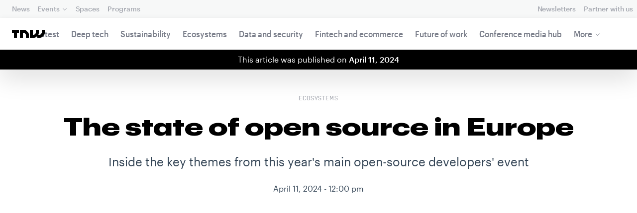

--- FILE ---
content_type: text/html; charset=UTF-8
request_url: https://next.tnwcdn.com/news/state-open-source-europe
body_size: 37866
content:
<!DOCTYPE html>
<!--
Development:
JULIO FOULQUIE, @j3j5@hachyderm.io, ✈Montevideo, UY
MARC TORAL, ✈Amsterdam, NL
JULIAN SZNAIDER, ✈Buenos Aires, AR
——————————
Concept and Design by:
ALEXANDER GRIFFIOEN, @oscaralexander, ✈Amsterdam, NL
SÄINA SEEDORF, ✈Amsterdam, NL
——————————
Alumni:
JACK DUNN, ✈Amsterdam, NL
JULIAN AIJAL, @Jaijal, ✈Amsterdam, NL
SAM BLOK, ✈Amsterdam, NL
LAURA GENNO, ✈Amsterdam, NL
IRENE DE NICOLO, ✈Amsterdam, NL
DANIEL TARA, ✈Amsterdam, NL
EVGENY ASTAPOV, ✈Rotterdam, NL
RONAN O'LEARY, @ro_oleary, ✈Amsterdam, NL
PABLO ROMÁN, ✈Amsterdam, NL
JAMES SCOTT, ✈Amsterdam, NL
JELLE VAN WIJHE, ✈Amsterdam, NL
MATTHEW ELWORTHY, ✈Amsterdam, NL
OSCAR VAN ZIJVERDEN, ✈Amsterdam, NL
STEPHAN LAGERWAARD, ✈Amsterdam, NL
-->

<html lang="en">
    <head>
        <meta charset="utf-8">
        <meta name="viewport" content="width=device-width, initial-scale=1, maximum-scale=1">
        <meta content="IE=edge,chrome=1" http-equiv="X-UA-Compatible">
        <meta content="telephone=no" name="format-detection">
        <meta content="unsafe-url" name="referrer">
        <meta content="The Next Web" name="apple-mobile-web-app-title">

                <link rel="preload" href="//next.tnwcdn.com/assets/next/css/base.css?af24e65ec70ba6a3571bc69de0e8f4e09ff399ea" as="style">
        <link rel="preload" as="script" href="//next.tnwcdn.com/assets/next/js/base.js?af24e65ec70ba6a3571bc69de0e8f4e09ff399ea" >
                    <link rel="preload" href="//next.tnwcdn.com/assets/next/css/media.css?af24e65ec70ba6a3571bc69de0e8f4e09ff399ea" as="style">
                <link rel="preload" href='https://next.tnwcdn.com/assets/next/fonts/graphik-wide-black.woff2' as='font' type='font/woff2' crossorigin='anonymous'>

                    <link
            rel='preload'
            as="image"
            media="(min-width: 361px) and (min-height: 651px)"
            href="https://img-cdn.tnwcdn.com/image?fit=1280%2C720&amp;url=https%3A%2F%2Fcdn0.tnwcdn.com%2Fwp-content%2Fblogs.dir%2F1%2Ffiles%2F2023%2F08%2FEUChinaexport.jpg&amp;signature=2c2e5497e27f84254839cbeb26442035"
            imagesrcset="https://img-cdn.tnwcdn.com/image?fit=576%2C324&amp;url=https%3A%2F%2Fcdn0.tnwcdn.com%2Fwp-content%2Fblogs.dir%2F1%2Ffiles%2F2023%2F08%2FEUChinaexport.jpg&amp;signature=cc38497172174b80185efb59fd428c19 576w,
                    https://img-cdn.tnwcdn.com/image?fit=1152%2C648&amp;url=https%3A%2F%2Fcdn0.tnwcdn.com%2Fwp-content%2Fblogs.dir%2F1%2Ffiles%2F2023%2F08%2FEUChinaexport.jpg&amp;signature=cede4d9eba003bb3378e21bf2cdb5d98 1152w,
                    https://img-cdn.tnwcdn.com/image?fit=1280%2C720&amp;url=https%3A%2F%2Fcdn0.tnwcdn.com%2Fwp-content%2Fblogs.dir%2F1%2Ffiles%2F2023%2F08%2FEUChinaexport.jpg&amp;signature=2c2e5497e27f84254839cbeb26442035 1280w"
            >
        
        
                
        
                                                                                                
                                                                                                                                                <title>The state of open source in Europe</title>
            
        
                
                                                                
                            
                

    <!-- OpenGraph -->
    <meta name="author" content="Chris Chinchilla">
    <meta name="original-source" content="https://thenextweb.com/news/state-open-source-europe" />
    <meta content="TNW | Ecosystems" property="og:site_name" />
    <meta content="The state of open source in Europe" property="og:title" />
    <meta name="description" content="Inside key themes from this year&#039;s main open-source developers&#039; event, we look at the AI boom, sustainability, regulation, and data" property="description" />
    <meta content="Inside key themes from this year&#039;s main open-source developers&#039; event, we look at the AI boom, sustainability, regulation, and data" property="og:description" />
    <meta content="https://thenextweb.com/news/state-open-source-europe" property="og:url" />
    <meta content="640" property="og:image:height" />
    <meta content="1280" property="og:image:width" />
    <meta content="https://img-cdn.tnwcdn.com/image/tnw-blurple?filter_last=1&amp;fit=1280%2C640&amp;url=https%3A%2F%2Fcdn0.tnwcdn.com%2Fwp-content%2Fblogs.dir%2F1%2Ffiles%2F2023%2F08%2FEUChinaexport.jpg&amp;signature=c4ae5b34e7e91c490699ecc1f970d6ee" property="og:image" />
    <meta content="article" property="og:type" />
    <meta property="og:locale" content="en_US">
    <meta property="og:updated_time" content="2024-04-10T15:25:34+00:00" />
    <meta property="article:published_time" content="2024-04-11T12:00:30+00:00" />
    <meta property="article:modified_time" content="2024-04-10T15:25:34+00:00" />
    <meta property="article:section" content="Ecosystems">

    <!-- Twitter Card -->
    <meta name="twitter:card" content="summary_large_image" />
    <meta name="twitter:site" content="@thenextweb" />
    <meta name="twitter:creator" content="@thenextweb" />
    <meta name="twitter:title" content="The state of open source in Europe" />
    <meta name="twitter:image" content="https://img-cdn.tnwcdn.com/image/tnw-blurple?filter_last=1&amp;fit=1280%2C640&amp;url=https%3A%2F%2Fcdn0.tnwcdn.com%2Fwp-content%2Fblogs.dir%2F1%2Ffiles%2F2023%2F08%2FEUChinaexport.jpg&amp;signature=c4ae5b34e7e91c490699ecc1f970d6ee" />
    <meta name="twitter:description" content="Inside key themes from this year&#039;s main open-source developers&#039; event, we look at the AI boom, sustainability, regulation, and data" />


    <!-- General Meta -->
    <meta name="robots" content="max-image-preview:large">
    <meta content="The state of open source in Europe" property="title" />
    <meta content="Inside key themes from this year&#039;s main open-source developers&#039; event, we look at the AI boom, sustainability, regulation, and data" property="description" />
    <meta content="https://thenextweb.com/news/state-open-source-europe" property="url" />

        <link rel="apple-touch-icon" sizes="57x57" href="//next.tnwcdn.com/assets/img/favicon/apple-touch-icon-57x57.png">
        <link rel="apple-touch-icon" sizes="60x60" href="//next.tnwcdn.com/assets/img/favicon/apple-touch-icon-60x60.png">
        <link rel="apple-touch-icon" sizes="72x72" href="//next.tnwcdn.com/assets/img/favicon/apple-touch-icon-72x72.png">
        <link rel="apple-touch-icon" sizes="76x76" href="//next.tnwcdn.com/assets/img/favicon/apple-touch-icon-76x76.png">
        <link rel="apple-touch-icon" sizes="114x114" href="//next.tnwcdn.com/assets/img/favicon/apple-touch-icon-114x114.png">
        <link rel="apple-touch-icon" sizes="120x120" href="//next.tnwcdn.com/assets/img/favicon/apple-touch-icon-120x120.png">
        <link rel="apple-touch-icon" sizes="144x144" href="//next.tnwcdn.com/assets/img/favicon/apple-touch-icon-144x144.png">
        <link rel="apple-touch-icon" sizes="152x152" href="//next.tnwcdn.com/assets/img/favicon/apple-touch-icon-152x152.png">
        <link rel="apple-touch-icon" sizes="180x180" href="//next.tnwcdn.com/assets/img/favicon/apple-touch-icon-180x180.png">
        <link rel="icon" type="image/png" href="//next.tnwcdn.com/assets/img/favicon/favicon-32x32.png" sizes="32x32">
        <link rel="icon" type="image/png" href="//next.tnwcdn.com/assets/img/favicon/favicon-48x48.png" sizes="48x48">
        <link rel="icon" type="image/png" href="//next.tnwcdn.com/assets/img/favicon/favicon-194x194.png" sizes="194x194">
        <link rel="icon" type="image/png" href="//next.tnwcdn.com/assets/img/favicon/favicon-96x96.png" sizes="96x96">
        <link rel="icon" type="image/png" href="//next.tnwcdn.com/assets/img/favicon/favicon-192x192.png" sizes="192x192">
        <link rel="icon" type="image/png" href="//next.tnwcdn.com/assets/img/favicon/favicon-16x16.png" sizes="16x16">
        <link rel="shortcut icon" href="//next.tnwcdn.com/assets/img/favicon/favicon-16x16.png">
        <link rel="icon" href="/favicon.ico">
        <script src="//next.tnwcdn.com/assets/js/lib/modernizr-custom.js?af24e65ec70ba6a3571bc69de0e8f4e09ff399ea" async></script>
        <link rel="manifest" href="/manifest.json">
        <script type="module" src="https://cdn.jsdelivr.net/npm/@justinribeiro/lite-youtube@1.3.1/lite-youtube.js"></script>

        <style>body{visibility:hidden;}</style>

        <!-- Google Tag Manager -->
        <script>(function(w,d,s,l,i){w[l]=w[l]||[];w[l].push({'gtm.start':
        new Date().getTime(),event:'gtm.js'});var f=d.getElementsByTagName(s)[0],
        j=d.createElement(s),dl=l!='dataLayer'?'&l='+l:'';j.async=true;j.src=
        'https://www.googletagmanager.com/gtm.js?id='+i+dl;f.parentNode.insertBefore(j,f);
        })(window,document,'script','dataLayer','GTM-NNKTCH4W');</script>
        <!-- End Google Tag Manager -->

        <script type="text/javascript">
            window.dataLayer = window.dataLayer || [];
        </script>

                
    

<script>
    !function(t,e){var o,n,p,r;e.__SV||(window.posthog && window.posthog.__loaded)||(window.posthog=e,e._i=[],e.init=function(i,s,a){function g(t,e){var o=e.split(".");2==o.length&&(t=t[o[0]],e=o[1]),t[e]=function(){t.push([e].concat(Array.prototype.slice.call(arguments,0)))}}(p=t.createElement("script")).type="text/javascript",p.crossOrigin="anonymous",p.async=!0,p.src=s.api_host.replace(".i.posthog.com","-assets.i.posthog.com")+"/static/array.js",(r=t.getElementsByTagName("script")[0]).parentNode.insertBefore(p,r);var u=e;for(void 0!==a?u=e[a]=[]:a="posthog",u.people=u.people||[],u.toString=function(t){var e="posthog";return"posthog"!==a&&(e+="."+a),t||(e+=" (stub)"),e},u.people.toString=function(){return u.toString(1)+".people (stub)"},o="init ts ns yi rs os Qr es capture Hi calculateEventProperties hs register register_once register_for_session unregister unregister_for_session fs getFeatureFlag getFeatureFlagPayload isFeatureEnabled reloadFeatureFlags updateFlags updateEarlyAccessFeatureEnrollment getEarlyAccessFeatures on onFeatureFlags onSurveysLoaded onSessionId getSurveys getActiveMatchingSurveys renderSurvey displaySurvey cancelPendingSurvey canRenderSurvey canRenderSurveyAsync identify setPersonProperties group resetGroups setPersonPropertiesForFlags resetPersonPropertiesForFlags setGroupPropertiesForFlags resetGroupPropertiesForFlags reset get_distinct_id getGroups get_session_id get_session_replay_url alias set_config startSessionRecording stopSessionRecording sessionRecordingStarted captureException startExceptionAutocapture stopExceptionAutocapture loadToolbar get_property getSessionProperty vs us createPersonProfile cs Yr ps opt_in_capturing opt_out_capturing has_opted_in_capturing has_opted_out_capturing get_explicit_consent_status is_capturing clear_opt_in_out_capturing ls debug O ds getPageViewId captureTraceFeedback captureTraceMetric Vr".split(" "),n=0;n<o.length;n++)g(u,o[n]);e._i.push([i,s,a])},e.__SV=1)}(document,window.posthog||[]);
    posthog.init('phc_U6GxCW1e025EJZwgZdk8dI6LjxInuuygM3K2AswPHYW', {
        api_host: 'https://eu.i.posthog.com',
        defaults: '2025-11-30',
        person_profiles: 'identified_only'
    })
</script>

        <link href="//next.tnwcdn.com/assets/next/css/base.css?af24e65ec70ba6a3571bc69de0e8f4e09ff399ea" rel="stylesheet" type="text/css">
                    <link href="//next.tnwcdn.com/assets/next/css/media.css?af24e65ec70ba6a3571bc69de0e8f4e09ff399ea" rel="stylesheet" type="text/css">
            <noscript>
                <link href="//next.tnwcdn.com/assets/next/css/media.css?af24e65ec70ba6a3571bc69de0e8f4e09ff399ea" rel="stylesheet" type="text/css">
            </noscript>
        
        <meta http-equiv="Content-Security-Policy" content="upgrade-insecure-requests">
        <link rel="dns-prefetch" href="//cdn0.tnwcdn.com/">
        <link rel="dns-prefetch" href="//next.tnwcdn.com/">
        <link rel="dns-prefetch" href="//img-cdn.tnwcdn.com/">
        <link rel="preconnect" href="//cdn0.tnwcdn.com/">
        <link rel="preconnect" href="//next.tnwcdn.com/">
        <link rel="preconnect" href="//img-cdn.tnwcdn.com/">
        <link rel="stylesheet preload" as="style" href="//use.fontawesome.com/releases/v5.6.3/css/all.css" integrity="sha384-UHRtZLI+pbxtHCWp1t77Bi1L4ZtiqrqD80Kn4Z8NTSRyMA2Fd33n5dQ8lWUE00s/" crossorigin="anonymous" async>
                    <link rel="canonical" href="https://thenextweb.com/news/state-open-source-europe"/>
        
        
                        
                
                                        
                                <!-- JSON-LD Breadcrumbs -->
    <script type="application/ld+json">
        {"@context":"http:\/\/schema.org","@id":"#Breadcrumb","@type":"BreadcrumbList","itemListElement":[{"@type":"ListItem","position":1,"item":{"@id":"https:\/\/thenextweb.com","name":"Home"}},{"@type":"ListItem","position":2,"item":{"@id":"https:\/\/thenextweb.com\/ecosystems","name":"Ecosystems"}},{"@type":"ListItem","position":3,"item":{"@id":"https:\/\/thenextweb.com\/news\/state-open-source-europe","name":"The state of open source in Europe"}}]}
    </script>
    <!-- JSON-LD schema -->
    <script type="application/ld+json">
        [{"@id":"https://data.thenextweb.com/tnw/post/-1405586","url":"https://thenextweb.com/news/state-open-source-europe","name":"The state of open source in Europe","@type":"NewsArticle","about":[{"@id":"https://data.thenextweb.com/tnw/entity/open_source"},{"@id":"https://data.thenextweb.com/tnw/entity/europe"}],"image":[{"@type":"ImageObject","url":"https://img-cdn.tnwcdn.com/image?fit=1200%2C675&height=675&url=https%3A%2F%2Fcdn0.tnwcdn.com%2Fwp-content%2Fblogs.dir%2F1%2Ffiles%2F2023%2F08%2FEUChinaexport.jpg&signature=92c660ef7fc053aaf54ff38665b2f3db","width":1200,"height":675},{"@type":"ImageObject","url":"https://img-cdn.tnwcdn.com/image?fit=1200%2C900&height=900&url=https%3A%2F%2Fcdn0.tnwcdn.com%2Fwp-content%2Fblogs.dir%2F1%2Ffiles%2F2023%2F08%2FEUChinaexport.jpg&signature=5f230c469528630211e869398498c71a","width":1200,"height":900},{"@type":"ImageObject","url":"https://img-cdn.tnwcdn.com/image?fit=1200%2C1200&height=1200&url=https%3A%2F%2Fcdn0.tnwcdn.com%2Fwp-content%2Fblogs.dir%2F1%2Ffiles%2F2023%2F08%2FEUChinaexport.jpg&signature=752cd0984549f7550b7673ebf6c4d299","width":1200,"height":1200},{"url":"https://cdn0.tnwcdn.com/wp-content/blogs.dir/1/files/2023/08/EUChinaexport.jpg","@type":"ImageObject","width":"1344","height":"896"}],"author":{"@id":"https://data.thenextweb.com/tnw/null/author/chris-ward","url":"https://thenextweb.com/author/chris-ward/","name":"Chris Ward","@type":"Person","givenName":"Chris","familyName":"Ward"},"@context":"http://schema.org","headline":"The state of open source in Europe","mentions":[{"@id":"https://data.thenextweb.com/tnw/entity/software-developer-2"},{"@id":"https://data.thenextweb.com/tnw/entity/ai"}],"publisher":{"@id":"https://data.thenextweb.com/tnw/entity/tnw","logo":{"url":"https://cdn1.tnwcdn.com/wp-content/blogs.dir/1/files/2016/06/tnw-logo-amp.png","@type":"ImageObject","width":"284","height":"60"},"name":"The Next Web","@type":"Organization","sameAs":["http://www.wikidata.org/entity/Q2913725","http://dbpedia.org/resource/TNW_(website)","http://rdf.freebase.com/ns/m.0h7njwd","https://en.wikipedia.org/wiki/The_Next_Web","https://www.facebook.com/thenextweb","https://www.twitter.com/thenextweb","https://instagram.com/thenextweb","https://www.youtube.com/user/thenextweb","https://www.pinterest.com/thenextweb/","https://www.linkedin.com/topic/the-next-web","https:/vine.co/thenextweb","https://soundcloud.com/thenextweb","https://vimeo.com/thenextweb","https://vk.com/thenextweb","https://www.slideshare.net/thenextweb","https://flipboard.com/@thenextweb","https://storify.com/thenextweb","https://www.stumbleupon.com/channel/thenextweb","https://www.flickr.com/photos/thenextweb/","https://foursquare.com/thenextweb","https://dbpedia.org/page/TNW_(website)"]},"speakable":{"@type":"SpeakableSpecification","cssSelector":[".c-header__heading",".c-richText > p"]},"wordCount":"2262","inLanguage":"en-US","articleBody":"Open source is at a crossroads. For the past few years, venture capital has directly or indirectly paid for many of the contributors and much of the infrastructure it needed to keep going.\r\n\r\nThat was until the past 24 months or so, when funding started to slow down, leading to less internal development or funding resources going toward open source.\r\n\r\nCompanies suddenly had to justify themselves, have a real business model, cut costs, and fundamentally start to return something to investors. On the other hand, this reckoning has led to refocusing, new pure open-source forks of commercially-minded projects, and a new lease of energy to keep the pace of open source.\r\n\r\nEarlier this year, I attended Europe\u2019s preeminent open-source event, FOSDEM (Free and Open source Software Developers European Meeting).\u00a0Running for 24 years, the 2024 event attracted around 10,000 visitors and held 854 talks spread across Brussels\u2019 ULB. All for free and largely organised by a handful of organisers and sponsors.\r\n\r\nIn some ways, FOSDEM is a perfect microcosm of what open source should be, and what better place to analyse the current state of open source in Europe and the community at large.\r\n\r\nFOSDEM is such a sprawling event. It covers not only the dozens of dev rooms on the university campus but also several side events around Europe (I also attended State of Open Con, organised by Open UK in London). As such, it\u2019s hard to extract key themes, but in this article, I attempt to give an overview of those I saw and heard.\r\n\r\nThese are artificial intelligence (AI), the environmental impact of tech, project sustainability, governance and regulations, and the data that underpins all of these.\r\nOpen AI\r\nThere\u2019s a certain irony that whilst the arguably most famous AI company has \u201copen\u201d in its name, it\u2019s decreasingly open in its research and development. Behind the scenes of the AI hype, many people in open source are concerned about how a few companies control most of the data that power many AI tools. \r\n\r\nMany of us are used to the more traditional data sources behind applications, such as databases or API responses, where we can inspect their data easily. Models AI tools use, typically called Large Language Models or LLMs, represent their underlying data in a way that\u2019s much harder for a developer to see without additional tooling.\r\n\r\nWhile much of the tooling around AI is open source, it doesn\u2019t mean the resulting models are, or even if they are, that it\u2019s possible to \u201csee what\u2019s inside them.\u201d The open source community is working hard to change this, especially those who attend FOSDEM, where \u201copen\u201d is more of a way of life than an ideal.\r\n\r\nAs Niharika Singhal of the FSF for Europe mentioned in her talk in the AI and Open Source dev room: \u201cThe popularisation of the (miss)use of the term \u2018open\u2019 in AI systems is particularly concerning.\u201d\r\n\r\nShe continued to mention that the open-source community needs to take projects to task that label themselves as \u201copen\u201d if they don\u2019t adhere to certain principles.\u00a0\r\nOpen Source Initiative\r\nStefano Maffulli of Open Source Initiative(OSI) took this topic further to cover the initiative\u2019s collaborative definition that a truly open AI system needs to be available under legal terms that grant the freedoms to:\r\n\r\n- \u00a0 \u00a0 Use the system for any purpose and without asking for permission.\r\n\r\n- \u00a0 \u00a0 Study how the system works and inspect its components.\r\n\r\n- \u00a0 \u00a0 Modify the system to change its recommendations, predictions or decisions to adapt to your needs.\r\n\r\n- \u00a0 \u00a0 Share the system with or without modifications for any purpose.\r\n\r\nPost-FOSDEM, the OSI continues to work on the definition. Stay up to date and get involved at https://opensource.org/deepdive/drafts.\r\nOpenLLM Europe\r\nAlways a bastion of data sovereignty, FOSDEM saw the launch of OpenLLM Europe, a Europe-wide community initiative to create the first multimodal multilingual language model. This is to ensure that model content is more European-focused and includes a wider gamut of European languages.\u00a0\r\n\r\nAnnouncing the initiative, Michel-Marie Maudet, COO of Linagora, showed a staggering slide in his talk. Currently, more than 90% of the training data in general models is in English, and 68% are from organisations based in the US. To counter this, the project already has initiatives in several of the major European languages as well as smaller ones such as Maltese, Irish, and Slovak.\u00a0\r\nAI tooling\r\nWhile it\u2019s always hard to pin down many open source projects to a particular region, on the more technical tooling side, most of the AI talks focussed on building, running, and training models \u201clocally.\u201d Open doesn\u2019t mean easy, and working with models still requires significant time and resources.\r\n\r\nTying together the technical with the conceptual presented above, Julie Hunter showed how she built new models based on the French language and also re-tuned existing models, such as those from Mistral AI (ironically based in France), to answer more often in French than it currently does.\r\n\r\nHunter demonstrated one example asking for a recipe in French. It would start the response in French and halfway switch to English. The recipe was even originally a French dish.\u00a0\r\n\r\nA long-term player in European open source, Nextcloud showcased their new local AI tools that provide a user interface for finding and using models on a Nextcloud instance. \r\n\r\nThe features provide convenience wrappers and use a traffic light system to rate the models in the catalogue, bearing in mind many of the \u201copen\u201d aspects mentioned by Stefano Maffulli. I am unsure if my Raspberry Pi at home could cope with running any LLMs, but I look forward to trying.\r\n\r\nFinally, an issue for many AI tools is getting meaningful and current data in and out of models in a spontaneous and dynamic way, for example, fetching daily news or conversations in a messaging app. Tuana \u00c7elik from Haystack showcased an \u00a0open-source tool to build components that use Retrieval-Augmented Generation (RAG) in a more \u201ctraditional\u201d developer way to help you build AI data processing pipelines.\r\nSustainability\r\nWhen I started my career in tech, compute resources were expensive. Servers, memory, and storage were so expensive that you had to find as many ways as possible to optimise how you used them. Then, with the advent of large multi-service cloud hosts, the costs dropped, and instead, we resolved many technical scaling issues by using more \u201ccheap\u201d resources.\r\n\r\nExcept they weren\u2019t actually as cheap as we thought. First, many of the new wave of cloud companies weren\u2019t necessarily cheaper; they just had different pricing models. The recent budgetary cutbacks in tech are causing many to question decisions made when money was more freely available.\u00a0\r\n\r\nHowever, this abundance of infrastructure also involves another cost. The environmental impact. \u201cThe internet,\u201d according to the shift project, is estimated to have an impact roughly equal to that of the airline industry. Personally, I think this number is underrated, as the definition is vague and doesn\u2019t include a lot of the hardware and software that is connected to it.\u00a0\r\n\r\nWhether motivated by cost-cutting, forthcoming regulation, or pure altruism, monitoring and reducing the environmental impact of applications is now a big topic in open source, especially in Europe.\r\nMonitoring environmental impact\r\nThe continent is home to several foundations and initiatives, including the Green Web Foundation, whose co2.js is used by many to monitor their application\u2019s impact. Mike Gifford gave an interesting talk on efforts using co2.js to reduce the carbon impact of the most popular content management systems (CMS).\u00a0\r\n\r\nAmong the waves of cool new technologies at FOSDEM, it\u2019s worth remembering that a handful of CMS, run the vast majority of the internet (WordPress alone runs about 60% of websites). As Mike said:\r\n\r\n\u201cIt\u2019s easy to forget that real hardware is behind all the 'bits' we push around and use.\u201d\r\n\r\nMost of the major browsers now have some form of carbon impact profiling built in, but head and shoulders above the rest is the Firefox profiler that goes into dizzying detail on the computing resources a web page is using.\u00a0\r\n\r\nOne of my favourite talks was from Florian Qu\u00e8ze, one of the key engineers behind the tool. Estimating carbon emissions of applications and processes is still in its nascent stages, and Florian detailed some of the engineering decisions taken to build calculations. For example, the most locked down platform (macOS on Apple Silicon) returns the best results, while the most open (Linux) returns the least, mostly due to security concerns.\u00a0\r\n\r\nI am not much of a Firefox user, but I have tried running the profiler on my website, and whilst the most intensive web processes aren\u2019t always a surprise, it\u2019s fascinating to measure and see in such detail. Seeing the potential impact of an image or JavaScript framework visualised drives home what adding something that seems so small can mean.\r\nGovernance and funding\r\nFOSDEM has plenty of content on the governance, funding, and broader sustainability of open-source projects. But, the topic was more the domain of State of Open Con (SOOCON), an event organised by OpenUK, Europe\u2019s only body for fostering relationships between open-source projects, government, and industry.\r\n\r\nMaking those connections directly on the subject of open AI, SOOCON held AI consultation sessions with the UK\u2019s science and innovation department and Home Office. OpenUK\u2019s Amanda Brok told me about the long queues outside each session and the fruitful discussions developers were bringing straight to the government.\u00a0\r\n\r\n\u201cI think it's important that the authentic voice of the people who are actually doing the work is heard during the process. I don\u2019t think it has been elsewhere in the world, and I don't think it has been historically in the UK,\u201d Brok said.\r\nCost of cyber resilience\r\nEurope is renowned for regulations, and the past year has resulted in several large policy frameworks that influence tech \u2014 the Cyber Resilience Act (CRA), the Product Liability Directive, and the EU AI Act. With lots of information to digest and react to, both FOSDEM and SOOCON held deep-dive sessions.\r\n\r\nOver the past year, the CRA has been of the most concern to open-source communities, as it puts responsibility for harm caused by software into the hands of creators. For open-source software, this is complicated, as who is really responsible? The creator of the open-source software or its implementor? Many open-source projects have no legal entity that anyone can hold \u201cresponsible\u201d for problems or harm.\u00a0\r\n\r\nAfter heated conversations between open-source communities and the EU last year, EU lawmakers and regulators ended up listening and reacting to most of the communities\u2019 feedback, but there are still concerns that it adds too much overhead to a new role the act calls \u201copen-source stewards.&quot; At a time when funding is tight, Tobie Langel asked the question on everyone\u2019s mind:\r\n\r\n\u201cWho\u2019s going to bear the cost of this overhead?\u201d\r\n\r\nGranted, there are plenty of open-source foundations, but they also have limited resources and bring their own overhead to small projects.\r\nThe growing importance of data\r\nOpen source is used more and in more places than ever before. However, due to financial pressure in the wider ecosystem and the influx of a new form of \u201copen\u201d projects, AI tools, and services, the community needs to be more considered and cautious than ever. Amanda Brok put it well when we spoke, telling me that SOOCON and OpenUK intentionally changed their stated aims a few months ago.\r\n\r\n\u201c\u2018Open-source software and hardware\u2019 used to be enough to encompass the community and its aims and concerns. Now it\u2019s \u2018Open-source software, hardware, and data\u2019.\u201d\r\n\r\nAn Open data movement, that aims to keep public data as freely accessible as possible, has existed for some time. The EU alone has nearly 2 million data sets. However, this past year saw the open-source community have to care about the openness of data in completely new ways.\u00a0\r\n\r\nIf a project or community wants to leverage new AI tools, it must now consider the data it uses and how it was trained. It needs to maintain regulatory data if it has any usage in the EU. \r\n\r\nDepending on new regulations around the world, in the future, it might need to start profiling and reporting carbon impact. The wider commercial tech industry has known the value of data for some time, and now, whether it likes it or not, open source is also realising its importance and value.\r\nOpen to change\r\nDespite a challenging 12-18 months in open source, the European ecosystem is in a good position to rise to the occasion. Compared to the US, open source in Europe has always been more conservative about funding sources and seeking different ways to sustain itself. \r\n\r\nIt\u2019s too early to call on how the community will tackle the current AI boom, but EU regulators engaging more and local efforts to ensure diversity, inclusivity, and equity are positive signs for Europe\u2019s open source community.\u00a0\r\n\r\nWhether motivated by cost reduction, concern for the environment, or something in between, some of the key figures in the drive to make application software and hardware more sustainable call Europe home. Thus, the continent is in an excellent position to lead the change.\r\n\r\nThere are challenges ahead, and open source needs to adapt, but I am confident that the European community is as ready as ever to face them.","dateCreated":"2024-04-11T12:00:30+00:00","description":"Open source is at a crossroads. For the past few years, venture capital has directly or indirectly paid for many of the contributors and much of the infrastructure it needed to keep ...","commentCount":"0","dateModified":"2024-04-10T15:25:34+00:00","copyrightYear":"2016","datePublished":"2024-04-11T12:00:30+00:00","articleSection":"Ecosystems","copyrightHolder":{"@id":"https://data.thenextweb.com/tnw/entity/tnw"},"mainEntityOfPage":{"@id":"https://thenextweb.com/news/state-open-source-europe","@type":"WebPage","breadcrumb":{"@id":"#Breadcrumb"}},"sourceOrganization":{"@id":"https://data.thenextweb.com/tnw/entity/tnw"},"interactionStatistic":[{"@type":"InteractionCounter","interactionType":"https://schema.org/ShareAction","interactionService":{"url":"http://www.twitter.com","name":"Twitter","@type":"Website"},"userInteractionCount":"0"},{"@type":"InteractionCounter","interactionType":"https://schema.org/ShareAction","interactionService":{"url":"http://www.facebook.com","name":"Facebook","@type":"Website"},"userInteractionCount":"0"},{"@type":"InteractionCounter","interactionType":"https://schema.org/ShareAction","interactionService":{"url":"https://www.reddit.com","name":"Reddit","@type":"Website"},"userInteractionCount":"0"},{"@type":"InteractionCounter","interactionType":"https://schema.org/CommentAction","userInteractionCount":"0"}]},{"@id":"https://data.thenextweb.com/tnw/entity/open_source","url":"https://thenextweb.com/topic/open-source","name":"Open source","@type":"Thing","sameAs":["http://rdf.freebase.com/ns/m.02wtqd4","http://yago-knowledge.org/resource/Open_source","http://dbpedia.org/resource/Open_source"],"@context":"http://schema.org","description":"In production and development, open source is a philosophy, or pragmatic methodology that promotes free redistribution and access to an end product's design and implementation details. Before the phrase open source became widely adopted, developers and producers used a variety of terms for the concept; open source gained hold with the rise of the Internet,...","mainEntityOfPage":"https://thenextweb.com/topic/open-source"},{"@id":"https://data.thenextweb.com/tnw/entity/software-developer-2","url":"https://thenextweb.com/topic/software-developer","name":"Software developer","@type":"Thing","sameAs":["http://yago-knowledge.org/resource/Software_developer","http://rdf.freebase.com/ns/m.018j6p","http://dbpedia.org/resource/Software_developer"],"@context":"http://schema.org","description":"A software developer is a person concerned with facets of the software development process. Their work includes researching, designing, implementing, and testing software. A software developer may take part in design, computer programming, or software project management. They may contribute to the overview of the project on the application level rather than component-level or individual...","alternateName":["developers"],"mainEntityOfPage":"https://thenextweb.com/topic/software-developer"},{"@id":"https://data.thenextweb.com/tnw/entity/europe","url":"https://thenextweb.com/topic/europe","name":"Europe","@type":"Place","sameAs":["http://rdf.freebase.com/ns/m.02j9z","http://sws.geonames.org/6255148/","http://yago-knowledge.org/resource/Europe","http://dbpedia.org/resource/Europe"],"@context":"http://schema.org","description":"Europe is, by convention, one of the world's seven continents. Comprising the westernmost peninsula of Eurasia, Europe is generally divided from Asia by the watershed divides of the Ural and Caucasus Mountains, the Ural River, the Caspian and Black Seas, and the waterways connecting the Black and Aegean Seas. Europe is bordered by the Arctic...","mainEntityOfPage":"https://thenextweb.com/topic/europe"},{"@id":"https://data.thenextweb.com/tnw/entity/ai","url":"https://thenextweb.com/topic/ai","name":"AI","@type":"Thing","@context":"http://schema.org","description":""}]
    </script>
        <script>
            var APP_ENV = {
                'site_url': 'https://thenextweb.com/' + '',
                'cookie_domain': '.thenextweb.com'
            };
        </script>
                                    
        <script>
        
        (function () {
          window.dataLayer = window.dataLayer || [];

          window.dataLayer.push(arguments);

          window.dataLayer.push({
            event: 'defaultConsentSet',
            consentStatus: arguments[2],
          });

          window.dispatchEvent(new CustomEvent('defaultConsentSet', {
            detail: {
              consent: arguments[2],
            },
          }));
        }('consent', 'default', (function () {
          const defaults = {
            ad_storage: 'denied',
            analytics_storage: 'denied'
          };

          let cookie = document.cookie.split('; ').find(function(row) {
            return row.startsWith('__tnw_cookieConsent=');
          });

          if (typeof cookie === 'undefined') {
            return defaults;
          }

          cookie = cookie.slice(20);

          try {
            cookie = JSON.parse(decodeURIComponent(cookie));
          } catch (e) {
            return defaults;
          }

          return cookie;
        }())));
        
        </script>
    </head>

                    
        
        
            
    
                
    
    
    <body class="site-tnwNext preload" id="next-top">
        <!-- Google Tag Manager (noscript) -->
        <noscript><iframe src="https://www.googletagmanager.com/ns.html?id=GTM-NNKTCH4W"
        height="0" width="0" style="display:none;visibility:hidden"></iframe></noscript>
        <!-- End Google Tag Manager (noscript) -->
        <a class="skip-link" href="#main">Skip to content</a>

        

        <div id="fb-root"></div>
            <div id="_progress" class="ecosystems"></div>

                <nav class="c-nav has-level2" id="nav" role="navigation" style="top: 0;">
        <div class="c-nav__level1">
        <button class="c-nav__menuToggle c-nav__menuToggle--level-1 js-menuToggleLevel" data-nav-level="1" id="nav-menuLevel1" type="button" aria-haspopup="true" aria-controls="overlay__hook" aria-expanded="false">
          <span class="visually-hidden">Toggle Navigation</span>
        </button>

        <div class="navLabel_dt">
            <a class="c-nav__logo" href="/" data-event-category="Article" data-event-action="Navigation bar" data-event-label="TNW Logo" name="TNW Logo" data-event-non-interaction="false">
                <svg preserveAspectRatio="xMidYMid meet" viewBox="0 0 66 16">
                    <path d="M32.23993 5A6.00284 6.00284 0 0 1 34 9.24261V16h-6v-5.929a2.00249 2.00249 0 0 0-.58856-1.41424l-2.07239-2.07101A2.00315 2.00315 0 0 0 23.92346 6H22v10h-6V0h8.75189a6 6 0 0 1 4.24268 1.75739zM60 0v5.929a2.00245 2.00245 0 0 1-.58856 1.41418l-2.07385 2.071A1.99969 1.99969 0 0 1 55.9234 10h-2.88214A5.99166 5.99166 0 0 0 54 6.75732V0h-6v5.929a2.00245 2.00245 0 0 1-.58856 1.41418l-2.07385 2.071A1.99969 1.99969 0 0 1 43.9234 10H42V0h-6v16h8.75189a6.003 6.003 0 0 0 4.244-1.75739L51 12.23938V16h5.75189a6.003 6.003 0 0 0 4.244-1.75739l3.244-3.24267A6.00264 6.00264 0 0 0 66 6.75732V0zM0 6h4v10h6V6h4V0H0z"></path>
                </svg>
            </a>

                                            
            
            
                    
                                                
                                                                        
                
                        </div>

        <div class="c-nav__menuContainer c-nav__menuContainer--1" id="overlay__hook">
            
            <ul class="c-nav__menu">

                
                                                                
                                
        						
        						            								                										
              									
          							
                    
                                                                    <li class="c-nav__menuItem">
                            <a class="c-nav__menuLink" data-event-category="Navigation bar" data-event-action="News" data-event-label="/" data-event-non-interaction="false" href="/" >
                                News
                            </a>
                        </li>
                                    
        						
        						            								
          							
                    
                    
                                                
                                  							
                        
          							                                                  							

                                                <li class="c-nav__menuItem has-menu">
                            <button class="c-nav__menuLink" type="button" aria-haspopup="true" aria-expanded="false">Events</button>

                            <ul class="c-nav__submenu" role="menu">
                                                                    
                                    
                                    <li class="c-nav__submenuItem">
                                        <a class="c-nav__submenuLink" href="/conference" data-event-category="Navigation bar" data-event-action="TNW Conference" data-event-label="/conference" data-event-non-interaction="false"  >
                                            <span class="c-nav__submenuLinkTitle" data-event-category="Navigation bar" data-event-action="TNW Conference" data-event-label="/conference" data-event-non-interaction="false">TNW Conference</span>
                                            <span class="c-nav__submenuLinkNote">June 19 &amp; 20, 2025</span>
                                        </a>
                                    </li>
                                                                    
                                    
                                    <li class="c-nav__submenuItem">
                                        <a class="c-nav__submenuLink" href="/events" data-event-category="Navigation bar" data-event-action="All events" data-event-label="/events" data-event-non-interaction="false"  >
                                            <span class="c-nav__submenuLinkTitle" data-event-category="Navigation bar" data-event-action="All events" data-event-label="/events" data-event-non-interaction="false">All events</span>
                                            <span class="c-nav__submenuLinkNote"></span>
                                        </a>
                                    </li>
                                                            </ul>
                        </li>
                                    
        						
        						            								
          							
                    
                                                                    <li class="c-nav__menuItem">
                            <a class="c-nav__menuLink" data-event-category="Navigation bar" data-event-action="Spaces" data-event-label="/spaces" data-event-non-interaction="false" href="/spaces" >
                                Spaces
                            </a>
                        </li>
                                    
        						
        						            								
          							
                    
                                                                    <li class="c-nav__menuItem">
                            <a class="c-nav__menuLink" data-event-category="Navigation bar" data-event-action="Programs" data-event-label="/programs" data-event-non-interaction="false" href="/programs" >
                                Programs
                            </a>
                        </li>
                                                </ul>

            
                                    
                            <hr class="mobile_menu_divider "/>
                <ul class="c-nav__menu c-nav__icons">
                                                      					
              					
                        
                                        						              					
              					<li class="c-nav__menuItem c-nav__iconsItem">
                						<a href="/newsletters" class="c-nav__menuLink" data-event-category="Navigation bar" data-event-action="Newsletter" data-event-label="Newsletters top right - click" data-event-non-interaction="false">
                               			    <span data-event-category="Navigation bar" data-event-action="Newsletters" data-event-label="/newsletters" data-event-non-interaction="false" class="c-nav__iconsItem--label">Newsletters</span>
                						</a>
              					</li>
                                  					
              					
                        
                        
              					<li class="c-nav__menuItem c-nav__iconsItem">
                						<a href="/partnerships" class="c-nav__menuLink">
                               			    <span data-event-category="Navigation bar" data-event-action="Partner with us" data-event-label="/partnerships" data-event-non-interaction="false" class="c-nav__iconsItem--label">Partner with us</span>
                						</a>
              					</li>
                            				</ul>


            
                        
            <footer class="c-nav__footer">
                <ul class="c-nav__social">
                    <li class="c-nav__socialItem">
                        <a class="c-nav__socialLink" href="https://facebook.com/thenextweb" target="_blank" rel="noopener noreferrer" name="Facebook Social Link">
                            <svg class="c-nav__socialIcon"><use xlink:href="/assets/next/img/icons.svg#facebook"></use></svg>
                        </a>
                    </li>
                    <li class="c-nav__socialItem">
                        <a class="c-nav__socialLink" href="https://www.instagram.com/thenextweb" target="_blank" rel="noopener noreferrer" name="Instagram Social Link">
                            <svg class="c-nav__socialIcon"><use xlink:href="/assets/next/img/icons.svg#instagram"></use></svg>
                        </a>
                    </li>
                    <li class="c-nav__socialItem">
                        <a class="c-nav__socialLink" href="https://twitter.com/thenextweb" target="_blank" rel="noopener noreferrer" name="Twitter Social Link">
                            <svg class="c-nav__socialIcon"><use xlink:href="/assets/next/img/icons.svg#twitter"></use></svg>
                        </a>
                    </li>
                    <li class="c-nav__socialItem">
                        <a class="c-nav__socialLink" href="https://youtube.com/user/thenextweb" target="_blank" rel="noopener noreferrer" name="Youtube Social Link">
                            <svg class="c-nav__socialIcon"><use xlink:href="/assets/next/img/icons.svg#youtube"></use></svg>
                        </a>
                    </li>
                    <li class="c-nav__socialItem">
                        <a class="c-nav__socialLink" href="https://flipboard.com/@thenextweb" target="_blank" rel="noopener noreferrer" name="Flipboard Social Link">
                            <svg class="c-nav__socialIcon"><use xlink:href="/assets/next/img/icons.svg#flipboard"></use></svg>
                        </a>
                    </li>
                    <li class="c-nav__socialItem">
                        <a class="c-nav__socialLink" href="/newsletters" name="Email Social Link">
                            <svg class="c-nav__socialIcon"><use xlink:href="/assets/next/img/icons.svg#mail"></use></svg>
                        </a>
                    </li>
                </ul>

                <ul class="c-nav__company">
                    <li class="c-nav__companyItem">
                        <a class="c-nav__companyLink" href="https://thenextweb.homerun.co/" target="_blank" rel="noopener noreferrer">Jobs</a>
                    </li>
                    <li class="c-nav__companyItem"><a class="c-nav__companyLink" href="mailto:conference@thenextweb.com">Contact</a></li>
                </ul>
            </footer>

        </div>
    </div>
    
    
    
    
    
        
            <div class="c-nav__level2 tnw news">
                <div class="c-nav__pwd">
                                            <a class="c-nav__pwdLogo" href="/">
                            <svg class="tnwLogo__ft"><use xlink:href="/assets/next/img/icons.svg#tnwFT"></use></svg>
                            <svg class="tnwLogo__tnw"><use xlink:href="/assets/next/img/icons.svg#tnw"></use></svg>
                        </a>
                                                                                    
                    <span class="c-nav__pwdSection">News</span>

                    <a class="c-nav__pwdSite" href="/" title="">
                        <span class="sm:hidden" id="channelName_abbr">shareables</span>
                        <span class="max-sm:hidden xl:hidden">shareables</span>
                        <span class="max-xl:hidden" id="channelName_mob">shareables</span>
                    </a>

                </div>

                                
                
                                    <div class="c-nav__menuContainer c-nav__menuContainer--2">
                        <ul class="c-nav__menu">
                            
                                                            
                                
                                <li class="c-nav__menuItem">
                                    <a class="c-nav__menuLink" href="/latest" data-event-category="Navigation bar" data-event-action="Latest" data-event-label="/latest" data-event-non-interaction="false">Latest</a>
                                </li>
                                                            
                                
                                <li class="c-nav__menuItem">
                                    <a class="c-nav__menuLink" href="/deep-tech" data-event-category="Navigation bar" data-event-action="Deep tech" data-event-label="/deep-tech" data-event-non-interaction="false">Deep tech</a>
                                </li>
                                                            
                                
                                <li class="c-nav__menuItem">
                                    <a class="c-nav__menuLink" href="/sustainability" data-event-category="Navigation bar" data-event-action="Sustainability" data-event-label="/sustainability" data-event-non-interaction="false">Sustainability</a>
                                </li>
                                                            
                                
                                <li class="c-nav__menuItem">
                                    <a class="c-nav__menuLink" href="/ecosystems" data-event-category="Navigation bar" data-event-action="Ecosystems" data-event-label="/ecosystems" data-event-non-interaction="false">Ecosystems</a>
                                </li>
                                                            
                                
                                <li class="c-nav__menuItem">
                                    <a class="c-nav__menuLink" href="/data-security" data-event-category="Navigation bar" data-event-action="Data and security" data-event-label="/data-security" data-event-non-interaction="false">Data and security</a>
                                </li>
                                                            
                                
                                <li class="c-nav__menuItem">
                                    <a class="c-nav__menuLink" href="/fintech-ecommerce" data-event-category="Navigation bar" data-event-action="Fintech and ecommerce" data-event-label="/fintech-ecommerce" data-event-non-interaction="false">Fintech and ecommerce</a>
                                </li>
                                                            
                                
                                <li class="c-nav__menuItem">
                                    <a class="c-nav__menuLink" href="/future-of-work" data-event-category="Navigation bar" data-event-action="Future of work" data-event-label="/future-of-work" data-event-non-interaction="false">Future of work</a>
                                </li>
                                                            
                                
                                <li class="c-nav__menuItem">
                                    <a class="c-nav__menuLink" href="https://thenextweb.com/topic/tnw-conference" data-event-category="Navigation bar" data-event-action="Conference media hub" data-event-label="https://thenextweb.com/topic/tnw-conference" data-event-non-interaction="false">Conference media hub</a>
                                </li>
                            
                            
                                                            
                                                                                                                                                                                                                                                                                                                                                                                    
                                <li class="c-nav__menuItem has-menu">
                                    <button class="c-nav__menuLink" type="button" aria-haspopup="true" aria-expanded="false">More</button>

                                    <ul class="c-nav__submenu">
                                                                                    
                                            
                                            <li class="c-nav__submenuItem">
                                                <a class="c-nav__submenuLink" href="/startups-technology">
                                                    <span class="c-nav__submenuLinkTitle" data-event-category="Navigation bar" data-event-action="Startups and technology" data-event-label="/startups-technology" data-event-non-interaction="false">Startups and technology</span>
                                                </a>
                                            </li>
                                                                                    
                                            
                                            <li class="c-nav__submenuItem">
                                                <a class="c-nav__submenuLink" href="/investors-funding">
                                                    <span class="c-nav__submenuLinkTitle" data-event-category="Navigation bar" data-event-action="Investors and funding" data-event-label="/investors-funding" data-event-non-interaction="false">Investors and funding</span>
                                                </a>
                                            </li>
                                                                                    
                                            
                                            <li class="c-nav__submenuItem">
                                                <a class="c-nav__submenuLink" href="/government-policy">
                                                    <span class="c-nav__submenuLinkTitle" data-event-category="Navigation bar" data-event-action="Government and policy" data-event-label="/government-policy" data-event-non-interaction="false">Government and policy</span>
                                                </a>
                                            </li>
                                                                                    
                                            
                                            <li class="c-nav__submenuItem">
                                                <a class="c-nav__submenuLink" href="/corporates-innovation">
                                                    <span class="c-nav__submenuLinkTitle" data-event-category="Navigation bar" data-event-action="Corporates and innovation" data-event-label="/corporates-innovation" data-event-non-interaction="false">Corporates and innovation</span>
                                                </a>
                                            </li>
                                                                                    
                                            
                                            <li class="c-nav__submenuItem">
                                                <a class="c-nav__submenuLink" href="https://fast.wistia.com/embed/channel/hckmzyzq7e">
                                                    <span class="c-nav__submenuLinkTitle" data-event-category="Navigation bar" data-event-action="Podcast" data-event-label="https://fast.wistia.com/embed/channel/hckmzyzq7e" data-event-non-interaction="false">Podcast</span>
                                                </a>
                                            </li>
                                                                            </ul>
                                </li>
                                                    </ul>

                        <button class="c-nav__menuScroller" type="button" aria-hidden="true"></button>
                    </div>
                            </div>

        
        </nav>
                        <div class="o-page" id="main">
            <div class="o-page__main">
                                    
    
        
    
    <main class="c-channel c-channel--latest o-page__main" id="article_container">
        
        <div class="c-articles">
                        <div class="c-articles__backdrop"><div class="c-articles__backdrop--sticky"></div></div>

                                                <div class="c-nav__message c-nav__message--article news" style="top:0">
                        <p>This article was published on <strong>April 11, 2024</strong></p>
                    </div>
                

                
                <header class="c-header">
                    <div class="o-wrapper">
                        <div class="c-header__text">
                            <ul class="c-header__tags c-tags c-tags--centered">
                                <li class="c-tags__tag">
                                    <a class="c-tags__link c-article-leadtag" data-event-category="Article" data-event-action="Tags" data-event-label="Ecosystems" data-event-non-interaction="false" href="/ecosystems">Ecosystems</a>
                                </li>
                            </ul>

                            <h1 class="c-header__heading">
                                The state of open source in Europe
                            </h1>

                                                            <p class="c-header__intro" >
                                    Inside the key themes from this year&#039;s main open-source developers&#039; event  
                                </p>
                            
                            <br/>

                            <div>
                                <time datetime="April 11, 2024 - 12:00 pm">April 11, 2024 - 12:00 pm</time>
                            </div>
                        </div>

                        <div aria-hidden="true" class="c-share lg:hidden">
                            <a
                                class="c-share__link c-share__link--facebook"
                                rel="noopener"
                                target="_blank"
                                onClick="window.open(this.href,'targetWindow','toolbar=no,location=0,status=no,menubar=no,scrollbars=yes,resizable=yes,width=600,height=250'); return false;"
                                href="http://www.facebook.com/sharer/sharer.php?s=100&amp;p[url]=https://thenextweb.com/news/state-open-source-europe%3Futm_source%3Dfacebook%26utm_medium%3Dshare%26utm_campaign%3Darticle-share-button&amp;p[title]=The%20state%20of%20open%20source%20in%20Europe&amp;p[images][0]=https%3A%2F%2Fcdn0.tnwcdn.com%2Fwp-content%2Fblogs.dir%2F1%2Ffiles%2F2023%2F08%2FEUChinaexport.jpg&amp;u=https://thenextweb.com/news/state-open-source-europe&amp;t=The%20state%20of%20open%20source%20in%20Europe"
                            >
                                <svg class="c-share__icon" style="fill: #fff"><use xlink:href="/assets/next/img/icons.svg#facebook"></use></svg>
                            </a>

                            <a
                                class="c-share__link c-share__link--twitter"
                                rel="noopener"
                                target="_blank"
                                onClick="window.open(this.href,'targetWindow','toolbar=no,location=0,status=no,menubar=no,scrollbars=yes,resizable=yes,width=600,height=250'); return false;"
                                href="https://twitter.com/intent/tweet?url=https://thenextweb.com/news/state-open-source-europe%3Futm_source%3Dtwitter%26utm_medium%3Dshare%26utm_campaign%3Darticle-share-button%26referral&amp;via=thenextweb&amp;related=thenextweb&amp;text=The%20state%20of%20open%20source%20in%20Europe"
                            >
                                <svg class="c-share__icon" style="fill: #fff"><use xlink:href="/assets/next/img/icons.svg#twitter"></use></svg>
                            </a>

                            <a
                                class="c-share__link c-share__link--flipboard"
                                rel="noopener"
                                target="_blank"
                                onClick="window.open(this.href,'targetWindow','toolbar=no,location=0,status=no,menubar=no,scrollbars=yes,resizable=yes,width=600,height=250'); return false;"
                                href="https://share.flipboard.com/bookmarklet/popout?url=https://thenextweb.com/news/state-open-source-europe%3Futm_source%3Dflipboard%26utm_medium%3Dshare%26utm_campaign%3Darticle-share-button"
                            >
                                <svg class="c-share__icon" style="fill: #fff"><use xlink:href="/assets/next/img/icons.svg#flipboard"></use></svg>
                            </a>

                            <a
                                class="c-share__link c-share__link--linkedin"
                                rel="noopener"
                                target="_blank"
                                onClick="window.open(this.href,'targetWindow','toolbar=no,location=0,status=no,menubar=no,scrollbars=yes,resizable=yes,width=500,height=500'); return false;"
                                href="https://www.linkedin.com/shareArticle/?mini=true&amp;url=https://thenextweb.com/news/state-open-source-europe%3Futm_source%3Dlinkedin%26utm_medium%3Dshare%26utm_campaign%3Darticle-share-button"
                            >
                                <svg class="c-share__icon" style="fill: #fff"><use xlink:href="/assets/next/img/icons.svg#linkedin"></use></svg>
                            </a>

                            <a
                                class="c-share__link c-share__link--telegram"
                                rel="noopener"
                                target="_blank"
                                onClick="window.open(this.href,'targetWindow','toolbar=no,location=0,status=no,menubar=no,scrollbars=yes,resizable=yes,width=600,height=250'); return false;"
                                href="https://t.me/share/url?url=https://thenextweb.com/news/state-open-source-europe%3Futm_source%3Dtelegram%26utm_medium%3Dshare%26utm_campaign%3Darticle-share-button"
                            >
                                <svg class="c-share__icon" style="fill: #fff"><use xlink:href="/assets/next/img/icons.svg#telegram"></use></svg>
                            </a>

                            <a
                                class="c-share__link c-share__link--mail"
                                href="mailto:?subject=The state of open source in Europe&amp;body=https://thenextweb.com/news/state-open-source-europe%3Futm_source%3Demail%26utm_medium%3Dshare%26utm_campaign%3Darticle-share-button"
                            >
                                <svg class="c-share__icon" style="fill: #fff"><use xlink:href="/assets/next/img/icons.svg#mail"></use></svg>
                            </a>
                        </div>
                    </div>
                </header>
            
                            <div class="e-empty__hidden"></div>

                                    <div class="screen-size desktop-screen">
                        <style scoped>#tnw-next-header{height:250px;}@media(min-width:768px){#tnw-next-header{height:250px;}@media(min-width:1024px){#tnw-next-header{height:250px;}</style><div class="tnw-ad tnw-ad--billboard tnw-ad--has-placeholder" id="tnw-next-header" data-args='{"networkCode":5117602,"slot":"TNW_NEXT_HEADER","googletagAttempts":20,"animate":false,"fallback":false,"sizes":[[320,240],[300,250],[970,250],[970,90],[728,90],[320,50],[300,100],[300,50],[320,100]],"sizeMapping":[[[1024,0],[[970,250],[970,90],[728,90]]],[[0,0],[[300,250],[320,50],[300,50],[300,100],[320,100],[320,240]]]],"targeting":{"postID":["1405586"],"title":["The state of open source in Europe"],"category":["ecosystems"],"isSponsored":["No"]},"lazyLoad":"true","refreshEvery":"","debugMode":false}'></div>
                    </div>

                    <script>
                        document.getElementsByClassName('tnw-ad-wrapper')[0]?.classList.add('ad-wrapper__growth-quarters');
                    </script>
                            
            <div class="o-wrapper mb-4xl" >
                <article class="c-article js-article mt-m" id="articleOutput"  style="margin-top: 0px;" >
                                                                        <div class="c-article__media c-article__growth-mobile">
                                <figure class="o-media o-media--16:9">
                                    <img
                                        alt="The state of open source in Europe"
                                        class="js-lazy c-article__mediaImage w-full absolute top-0"
                                        sizes="(max-width: 1023px) 100vw
                                               868px"
                                                                                data-src="https://img-cdn.tnwcdn.com/image?fit=1280%2C720&amp;url=https%3A%2F%2Fcdn0.tnwcdn.com%2Fwp-content%2Fblogs.dir%2F1%2Ffiles%2F2023%2F08%2FEUChinaexport.jpg&amp;signature=2c2e5497e27f84254839cbeb26442035"
                                        data-srcset="https://img-cdn.tnwcdn.com/image?fit=576%2C324&amp;url=https%3A%2F%2Fcdn0.tnwcdn.com%2Fwp-content%2Fblogs.dir%2F1%2Ffiles%2F2023%2F08%2FEUChinaexport.jpg&amp;signature=cc38497172174b80185efb59fd428c19 576w,
                                                     https://img-cdn.tnwcdn.com/image?fit=1152%2C648&amp;url=https%3A%2F%2Fcdn0.tnwcdn.com%2Fwp-content%2Fblogs.dir%2F1%2Ffiles%2F2023%2F08%2FEUChinaexport.jpg&amp;signature=cede4d9eba003bb3378e21bf2cdb5d98 1152w,
                                                     https://img-cdn.tnwcdn.com/image?fit=1280%2C720&amp;url=https%3A%2F%2Fcdn0.tnwcdn.com%2Fwp-content%2Fblogs.dir%2F1%2Ffiles%2F2023%2F08%2FEUChinaexport.jpg&amp;signature=2c2e5497e27f84254839cbeb26442035 1280w"
                                                                            >

                                    <noscript>
                                        <img
                                            alt="The state of open source in Europe"
                                            class="c-article__mediaImage w-full absolute top-0"
                                            src="https://img-cdn.tnwcdn.com/image?fit=1280%2C720&amp;url=https%3A%2F%2Fcdn0.tnwcdn.com%2Fwp-content%2Fblogs.dir%2F1%2Ffiles%2F2023%2F08%2FEUChinaexport.jpg&amp;signature=2c2e5497e27f84254839cbeb26442035"
                                            sizes="(max-width: 1023px) 100vw
                                                   868px"
                                            srcset="https://img-cdn.tnwcdn.com/image?fit=576%2C324&amp;url=https%3A%2F%2Fcdn0.tnwcdn.com%2Fwp-content%2Fblogs.dir%2F1%2Ffiles%2F2023%2F08%2FEUChinaexport.jpg&amp;signature=cc38497172174b80185efb59fd428c19 576w,
                                                    https://img-cdn.tnwcdn.com/image?fit=1152%2C648&amp;url=https%3A%2F%2Fcdn0.tnwcdn.com%2Fwp-content%2Fblogs.dir%2F1%2Ffiles%2F2023%2F08%2FEUChinaexport.jpg&amp;signature=cede4d9eba003bb3378e21bf2cdb5d98 1152w,
                                                    https://img-cdn.tnwcdn.com/image?fit=1280%2C720&amp;url=https%3A%2F%2Fcdn0.tnwcdn.com%2Fwp-content%2Fblogs.dir%2F1%2Ffiles%2F2023%2F08%2FEUChinaexport.jpg&amp;signature=2c2e5497e27f84254839cbeb26442035 1280w"
                                        >
                                    </noscript>

                                                                    </figure>
                            </div>
                        
                                                    <div class="screen-size mobile-screen" style="text-align: center"></div>
                            <script>
                                document.getElementsByClassName('tnw-ad-wrapper')[1]?.classList?.add('ad-wrapper__growth-quarters');
                            </script>
                                            
                    
                    

                    
                    <div class="c-article__main max-lg:mb-xxl">
                        <div class="c-richText c-richText--large" id="article-main-content">
                            <p><span style="font-weight: 400;">Open source is at a crossroads. For the past few years, venture capital has directly or indirectly paid for many of the contributors and much of the infrastructure it needed to keep going.</span></p>
<p><span style="font-weight: 400;">That was until the past 24 months or so, when funding started to slow down, leading to less internal development or funding resources going toward open source.</span></p>
<p><span style="font-weight: 400;">Companies suddenly had to justify themselves, have a real business model, cut costs, and fundamentally start to return something to investors. On the other hand, this reckoning has led to refocusing, new pure <a href="https://thenextweb.com/topic/open-source" target="_blank" rel="noopener">open-source</a> forks of commercially-minded projects, and a new lease of energy to keep the pace of open source.</span></p>
<p><span style="font-weight: 400;">Earlier this year, I attended <a href="https://thenextweb.com/topic/europe" target="_blank" rel="noopener">Europe</a>’s preeminent open-source event, </span><a href="https://fosdem.org/" target="_blank" rel="nofollow noopener"><span style="font-weight: 400;">FOSDEM</span></a> (Free and Open source Software Developers European Meeting).<span style="font-weight: 400;"> Running for 24 years, the 2024 event attracted around 10,000 visitors and held 854 talks spread across Brussels’ ULB. All for free and largely organised by a handful of organisers and sponsors.</span></p>
<p><span style="font-weight: 400;">In some ways, FOSDEM is a perfect microcosm of what open source should be, and what better place to analyse the current state of open source in Europe and the community at large.</span></p><div class="inarticle-wrapper channel-cta"><div class="ica-text"><a href="https://thenextweb.com/spaces/book-a-tour" data-event-category="Article" data-event-action="In Article Block" data-event-label="TNW City Coworking space - Where your best work happens" target="_blank"><p class="ica-text__title">TNW City Coworking space - Where your best work happens</p><p>A workspace designed for growth, collaboration, and endless networking opportunities in the heart of tech.</p></a></div><div class="ica-button">
                        <a class="c-button c-button--primary" data-event-category="Article" data-event-action="In Article Block" data-event-label="Book a tour now" href="https://thenextweb.com/spaces/book-a-tour" target="_blank">Book a tour now</a>
                    </div></div>
<p><span style="font-weight: 400;">FOSDEM is such a sprawling event. It covers not only the dozens of <a href="https://thenextweb.com/topic/developers" target="_blank" rel="noopener">dev</a> rooms on the university campus but also several side events around Europe (I also attended </span><a href="https://stateofopencon.com/schedule2024/" target="_blank" rel="nofollow noopener"><span style="font-weight: 400;">State of Open Con</span></a><span style="font-weight: 400;">, organised by Open UK in London). As such, it’s hard to extract key themes, but in this article, I attempt to give an overview of those I saw and heard.</span></p>
<p><span style="font-weight: 400;">These are artificial intelligence (AI), the environmental impact of tech, project sustainability, governance and regulations, and the data that underpins all of these.</span></p>
<h2><b>Open AI</b></h2>
<p><span style="font-weight: 400;">There’s a certain irony that whilst the arguably most famous <a href="https://thenextweb.com/topic/artificial-intelligence" target="_blank" rel="noopener">AI</a> company has “open” in its name, </span><a href="https://www.theverge.com/2023/3/15/23640180/openai-gpt-4-launch-closed-research-ilya-sutskever-interview" target="_blank" rel="nofollow noopener"><span style="font-weight: 400;">it’s decreasingly open in its research and development</span></a><span style="font-weight: 400;">. Behind the scenes of the AI hype, many people in open source are concerned about how a few companies control most of the data that power many AI tools. </span></p>
<p><span style="font-weight: 400;">Many of us are used to the more traditional data sources behind applications, such as databases or API responses, where we can inspect their data easily. Models AI tools use, typically called Large Language Models or LLMs, represent their underlying data in a way that’s much harder for a developer to see without additional tooling.</span></p>
<p><span style="font-weight: 400;">While much of the tooling around AI is open source, it doesn’t mean the resulting models are, or even if they are, that it’s possible to “see what’s inside them.” The open source community is working hard to change this, especially those who attend FOSDEM, where “open” is more of a way of life than an ideal.</span></p>
<p><span style="font-weight: 400;">As Niharika Singhal of the FSF for Europe mentioned in </span><a href="https://fosdem.org/2024/schedule/event/fosdem-2024-2750-codes-bound-by-ethics-the-rising-tide-of-non-free-software-licenses-in-ai-ecosystems/" target="_blank" rel="nofollow noopener"><span style="font-weight: 400;">her talk in the AI and Open Source dev room</span></a><span style="font-weight: 400;">: “The popularisation of the (miss)use of the term ‘open’ in AI systems is particularly concerning.”</span></p>
<p><span style="font-weight: 400;">She continued to mention that the open-source community needs to take projects to task that label themselves as “open” if they don’t adhere to certain principles. </span></p>
<h3>Open Source Initiative</h3>
<p><span style="font-weight: 400;">Stefano Maffulli of </span><a href="https://opensource.org/" target="_blank" rel="nofollow noopener"><span style="font-weight: 400;">Open Source Initiative</span></a><span style="font-weight: 400;">(OSI) </span><a href="https://fosdem.org/2024/schedule/event/fosdem-2024-2805-moving-a-step-closer-to-defining-open-source-ai/" target="_blank" rel="nofollow noopener"><span style="font-weight: 400;">took this topic further</span></a><span style="font-weight: 400;"> to cover the initiative’s collaborative definition that a truly open AI system needs to be available under legal terms that grant the freedoms to:</span></p>
<p><span style="font-weight: 400;">–</span><span style="font-weight: 400;">     </span><b>Use</b><span style="font-weight: 400;"> the system for any purpose and without asking for permission.</span></p>
<p><span style="font-weight: 400;">–</span><span style="font-weight: 400;">     </span><b>Study</b><span style="font-weight: 400;"> how the system works and inspect its components.</span></p>
<p><span style="font-weight: 400;">–</span><span style="font-weight: 400;">     </span><b>Modify</b><span style="font-weight: 400;"> the system to change its recommendations, predictions or decisions to adapt to your needs.</span></p>
<p><span style="font-weight: 400;">–</span><span style="font-weight: 400;">     </span><b>Share</b><span style="font-weight: 400;"> the system with or without modifications for any purpose.</span></p>
<p><span style="font-weight: 400;">Post-FOSDEM, the OSI continues to work on the definition. Stay up to date and get involved at </span><a href="https://opensource.org/deepdive/drafts" target="_blank" rel="nofollow noopener"><span style="font-weight: 400;">https://opensource.org/deepdive/drafts</span></a><span style="font-weight: 400;">.</span></p>
<h3>OpenLLM Europe</h3>
<p><span style="font-weight: 400;">Always a bastion of data sovereignty, FOSDEM saw the launch of </span><a href="https://github.com/OpenLLM-Europe/European-OpenLLM-Projects?tab=readme-ov-file" target="_blank" rel="nofollow noopener"><span style="font-weight: 400;">OpenLLM Europe</span></a><span style="font-weight: 400;">, a Europe-wide community initiative to create the first multimodal multilingual language model. This is to ensure that model content is more European-focused and includes a wider gamut of European languages. </span></p>
<p><span style="font-weight: 400;">Announcing the initiative, Michel-Marie Maudet, COO of Linagora, showed a staggering slide </span><a href="https://fosdem.org/2024/schedule/event/fosdem-2024-2629-from-openllm-france-to-openllm-europe-paving-the-way-to-sovereign-and-open-source-ai/" target="_blank" rel="nofollow noopener"><span style="font-weight: 400;">in his talk</span></a><span style="font-weight: 400;">. Currently, more than 90% of the training data in general models is in English, and 68% are from organisations based in the US. To counter this, the project already has initiatives in several of the major European languages as well as smaller ones such as Maltese, Irish, and Slovak. </span></p>
<h2><strong>AI tooling</strong></h2>
<p><span style="font-weight: 400;">While it’s always hard to pin down many open source projects to a particular region, on the more technical tooling side, most of the AI talks focussed on building, running, and training models “locally.” Open doesn’t mean easy, and working with models still requires significant time and resources.</span></p>
<p><span style="font-weight: 400;">Tying together the technical with the conceptual presented above, </span><a href="https://fosdem.org/2024/schedule/event/fosdem-2024-2591-building-open-source-language-models/" target="_blank" rel="nofollow noopener"><span style="font-weight: 400;">Julie Hunter showed</span></a><span style="font-weight: 400;"> how she built new models based on the French language and also re-tuned existing models, such as those from </span><a href="https://mistral.ai/" target="_blank" rel="nofollow noopener"><span style="font-weight: 400;">Mistral AI</span></a><span style="font-weight: 400;"> (ironically based in France), to answer more often in French than it currently does.</span></p>
<p><span style="font-weight: 400;">Hunter demonstrated one example asking for a recipe in French. It would start the response in French and halfway switch to English. The recipe was even originally a French dish. </span></p>
<p><span style="font-weight: 400;">A long-term player in European open source, </span><a href="https://nextcloud.com/blog/ai-in-nextcloud-what-why-and-how/" target="_blank" rel="nofollow noopener"><span style="font-weight: 400;">Nextcloud showcased their new local AI tools</span></a><span style="font-weight: 400;"> that provide a user interface for finding and using models on a Nextcloud instance. </span></p>
<p><span style="font-weight: 400;">The features provide convenience wrappers and use a traffic light system to rate the models in the catalogue, bearing in mind many of the “open” aspects mentioned by Stefano Maffulli. I am unsure if my Raspberry Pi at home could cope with running any LLMs, but I look forward to trying.</span></p>
<p><span style="font-weight: 400;">Finally, an issue for many AI tools is getting meaningful and current data in and out of models in a spontaneous and dynamic way, for example, fetching daily news or conversations in a messaging app. Tuana Çelik from </span><a href="https://haystack.deepset.ai/" target="_blank" rel="nofollow noopener"><span style="font-weight: 400;">Haystack</span></a><span style="font-weight: 400;"> showcased an </span><a href="https://fosdem.org/2024/schedule/event/fosdem-2024-2424-using-haystack-to-build-custom-functionality-for-llm-applications/" target="_blank" rel="nofollow noopener"><span style="font-weight: 400;"> open-source tool</span></a><span style="font-weight: 400;"> to build components that use Retrieval-Augmented Generation (RAG) in a more “traditional” developer way to help you build AI data processing pipelines.</span></p>
<h2><b>Sustainability</b></h2>
<p><span style="font-weight: 400;">When I started my career in tech, compute resources were </span><span style="font-weight: 400;">expensive</span><span style="font-weight: 400;">. Servers, memory, and storage were so </span><span style="font-weight: 400;">expensive</span><span style="font-weight: 400;"> that you had to find as many ways as possible to optimise how you used them. Then, with the advent of large multi-service cloud hosts, the costs dropped, and instead, we resolved many technical scaling issues by using more “cheap” resources.</span></p>
<p><span style="font-weight: 400;">Except they weren’t actually as cheap as we thought. First, many of the new wave of cloud companies weren’t necessarily cheaper; they just had different pricing models. The recent budgetary cutbacks in tech are causing many to question decisions made when money was more freely available. </span></p>
<p><span style="font-weight: 400;">However, this abundance of infrastructure also involves another cost. The environmental impact. “The internet,” according to </span><a href="https://theshiftproject.org/wp-content/uploads/2019/03/Lean-ICT-Report_The-Shift-Project_2019.pdf" target="_blank" rel="nofollow noopener"><span style="font-weight: 400;">the shift project</span></a><span style="font-weight: 400;">, is estimated to have an impact roughly equal to that of the airline industry. Personally, I think this number is underrated, as the definition is vague and doesn’t include a lot of the hardware and software that is connected to it. </span></p>
<p><span style="font-weight: 400;">Whether motivated by cost-cutting, forthcoming regulation, or pure altruism, monitoring and reducing the environmental impact of applications is now a big topic in open source, especially in Europe.</span></p>
<h3>Monitoring environmental impact</h3>
<p><span style="font-weight: 400;">The continent is home to several foundations and initiatives, including the </span><a href="https://www.thegreenwebfoundation.org/" target="_blank" rel="nofollow noopener"><span style="font-weight: 400;">Green Web Foundation</span></a><span style="font-weight: 400;">, whose </span><a href="https://github.com/thegreenwebfoundation/co2.js" target="_blank" rel="nofollow noopener"><span style="font-weight: 400;">co2.js</span></a><span style="font-weight: 400;"> is used by many to monitor their application’s impact. </span><a href="https://fosdem.org/2024/schedule/event/fosdem-2024-3317-web-accessibility-and-environmental-sustainability-and-with-popular-cms/" target="_blank" rel="nofollow noopener"><span style="font-weight: 400;">Mike Gifford gave an interesting talk</span></a><span style="font-weight: 400;"> on efforts using co2.js to reduce the carbon impact of the most popular content management systems (CMS). </span></p>
<p><span style="font-weight: 400;">Among the waves of cool new technologies at FOSDEM, it’s worth remembering that a handful of CMS, run the vast majority of the internet (WordPress alone runs about 60% of websites). As Mike said:</span></p>
<p><span style="font-weight: 400;">“It’s easy to forget that real hardware is behind all the ‘bits’ we push around and use.”</span></p>
<p><span style="font-weight: 400;">Most of the major browsers now have some form of carbon impact profiling built in, but head and shoulders above the rest is the </span><a href="https://profiler.firefox.com/" target="_blank" rel="nofollow noopener"><span style="font-weight: 400;">Firefox profiler</span></a><span style="font-weight: 400;"> that goes into dizzying detail on the computing resources a web page is using. </span></p>
<p><a href="https://fosdem.org/2024/schedule/event/fosdem-2024-2716-firefox-power-profiling-a-powerful-visualization-of-web-sustainability/" target="_blank" rel="nofollow noopener"><span style="font-weight: 400;">One of my favourite talks</span></a><span style="font-weight: 400;"> was from Florian Quèze, one of the key engineers behind the tool. Estimating carbon emissions of applications and processes is still in its nascent stages, and Florian detailed some of the engineering decisions taken to build calculations. For example, the most locked down platform (macOS on Apple Silicon) returns the best results, while the most open (Linux) returns the least, mostly due to security concerns. </span></p>
<p><span style="font-weight: 400;">I am not much of a Firefox user, but I have tried running the profiler on my website, and whilst the most intensive web processes aren’t always a surprise, it’s fascinating to measure and see in such detail. Seeing the potential impact of an image or JavaScript framework visualised drives home what adding something that seems so small can mean.</span></p>
<h2><b>Governance and funding</b></h2>
<p><span style="font-weight: 400;">FOSDEM has plenty of content on the governance, funding, and broader sustainability of open-source projects. But, the topic was more the domain of </span><a href="https://stateofopencon.com/schedule2024/" target="_blank" rel="nofollow noopener"><span style="font-weight: 400;">State of Open Con</span></a><span style="font-weight: 400;"> (SOOCON), an event organised by OpenUK, Europe’s only body for fostering relationships between open-source projects, government, and industry.</span></p>
<p><span style="font-weight: 400;">Making those connections directly on the subject of open AI, SOOCON held AI consultation sessions with </span><a href="https://www.gov.uk/government/organisations/department-for-science-innovation-and-technology" target="_blank" rel="nofollow noopener"><span style="font-weight: 400;">the UK’s science and innovation department</span></a><span style="font-weight: 400;"> and Home Office. OpenUK’s Amanda Brok told me about the long queues outside each session and the fruitful discussions developers were bringing straight to the government. </span></p>
<p><span style="font-weight: 400;">“I think it’s important that the authentic voice of the people who are actually doing the work is heard during the process. I don’t think it has been elsewhere in the world, and I don’t think it has been historically in the UK,” Brok said.</span></p>
<h3>Cost of cyber resilience</h3>
<p><span style="font-weight: 400;">Europe is renowned for regulations, and the past year has resulted in several large policy frameworks that influence tech — </span><a href="https://digital-strategy.ec.europa.eu/en/policies/cyber-resilience-act" target="_blank" rel="nofollow noopener"><span style="font-weight: 400;">the Cyber Resilience Act</span></a><span style="font-weight: 400;"> (CRA), </span><a href="https://www.europarl.europa.eu/legislative-train/theme-a-europe-fit-for-the-digital-age/file-new-product-liability-directive" target="_blank" rel="nofollow noopener"><span style="font-weight: 400;">the Product Liability Directive</span></a><span style="font-weight: 400;">, and the </span><a href="https://www.europarl.europa.eu/topics/en/article/20230601STO93804/eu-ai-act-first-regulation-on-artificial-intelligence" target="_blank" rel="nofollow noopener"><span style="font-weight: 400;">EU AI Act</span></a><span style="font-weight: 400;">. With lots of information to digest and react to, both FOSDEM and SOOCON held deep-dive sessions.</span></p>
<p><span style="font-weight: 400;">Over the past year, the CRA has been of the most concern to open-source communities, as it puts responsibility for harm caused by software into the hands of creators. For open-source software, this is complicated, as who is really responsible? The creator of the open-source software or its implementor? Many open-source projects have no legal entity that anyone can hold “responsible” for problems or harm. </span></p>
<p><span style="font-weight: 400;">After heated conversations between open-source communities and the EU last year, </span><a href="https://linuxfoundation.eu/cyber-resilience-act" target="_blank" rel="nofollow noopener"><span style="font-weight: 400;">EU lawmakers and regulators ended up listening and reacting</span></a><span style="font-weight: 400;"> to most of the communities’ feedback, but there are still concerns that it adds too much overhead to a new role the act calls “open-source stewards.” At a time when funding is tight, </span><a href="https://fosdem.org/2024/schedule/event/fosdem-2024-3395-cra-40-new-ways-the-cra-can-accidentally-harm-open-source/" target="_blank" rel="nofollow noopener"><span style="font-weight: 400;">Tobie Langel asked the question</span></a><span style="font-weight: 400;"> on everyone’s mind:</span></p>
<p><span style="font-weight: 400;">“Who’s going to bear the cost of this overhead?”</span></p>
<p><span style="font-weight: 400;">Granted, there are plenty of open-source foundations, but they also have limited resources and bring their own overhead to small projects.</span></p>
<h2><b>The growing importance of data</b></h2>
<p><span style="font-weight: 400;">Open source is </span><a href="https://www.openlogic.com/sites/default/files/pdfs/report-ol-state-of-oss-2024.pdf" target="_blank" rel="nofollow noopener"><span style="font-weight: 400;">used more and in more places than ever before</span></a><span style="font-weight: 400;">. However, due to financial pressure in the wider ecosystem and the influx of a new form of “open” projects, AI tools, and services, the community needs to be more considered and cautious than ever. Amanda Brok put it well when we spoke, telling me that SOOCON and OpenUK intentionally changed their stated aims a few months ago.</span></p>
<p><span style="font-weight: 400;">“‘Open-source software and hardware’ used to be enough to encompass the community and its aims and concerns. Now it’s ‘Open-source software, hardware, and data’.”</span></p>
<p><a href="https://en.wikipedia.org/wiki/Open_data" target="_blank" rel="nofollow noopener"><span style="font-weight: 400;">An Open data movement</span></a><span style="font-weight: 400;">, that aims to keep public data as freely accessible as possible, has existed for some time. </span><a href="https://data.europa.eu/en" target="_blank" rel="nofollow noopener"><span style="font-weight: 400;">The EU alone has nearly 2 million data sets</span></a><span style="font-weight: 400;">. However, this past year saw the open-source community have to care about the openness of data in completely new ways. </span></p>
<p><span style="font-weight: 400;">If a project or community wants to leverage new AI tools, it must now consider the data it uses and how it was trained. It needs to maintain regulatory data if it has any usage in the EU. </span></p>
<p><span style="font-weight: 400;">Depending on new regulations around the world, in the future, it might need to start profiling and reporting carbon impact. The wider commercial tech industry has known the value of data for some time, and now, whether it likes it or not, open source is also realising its importance and value.</span></p>
<h2><strong>Open to change</strong></h2>
<p><span style="font-weight: 400;">Despite a challenging 12-18 months in open source, the European ecosystem is in a good position to rise to the occasion. Compared to the US, open source in Europe has always been more conservative about funding sources and seeking different ways to sustain itself. </span></p>
<p><span style="font-weight: 400;">It’s too early to call on how the community will tackle the current AI boom, but EU regulators engaging more and local efforts to ensure diversity, inclusivity, and equity are positive signs for Europe’s open source community. </span></p>
<p><span style="font-weight: 400;">Whether motivated by cost reduction, concern for the environment, or something in between, some of the key figures in the drive to make application software and hardware more sustainable call Europe home. Thus, the continent is in an excellent position to lead the change.</span></p>
<p><span style="font-weight: 400;">There are challenges ahead, and open source needs to adapt, but I am confident that the European community is as ready as ever to face them.</span></p>
                        </div>

                        <aside class="c-contributor latest">
                            <a
                                href="/author/chris-ward"
                                target="_blank"
                                rel="noopener"
                                data-event-category="Article"
                                data-event-action="Author"
                                data-event-label="Chris Chinchilla"
                                data-event-non-interaction="false"
                            >
                                <img
                                    alt="Chris Chinchilla"
                                    class="c-contributor__photo js-lazy"
                                    data-src="https://img-cdn.tnwcdn.com/image/duotone?fit=240%2C240&amp;gradient=%23660099-%2300CCAA&amp;url=https%3A%2F%2Fcdn0.tnwcdn.com%2Fwp-content%2Fblogs.dir%2F1%2Ffiles%2F2024%2F04%2FPXL_20211231_134934728.jpg&amp;signature=c138f7f6fce77a3f69bbc7f6a536bdf2"
                                >

                                <noscript>
                                    <img
                                        alt="Chris Chinchilla"
                                        class="c-contributor__photo"
                                        src="https://img-cdn.tnwcdn.com/image/duotone?fit=240%2C240&amp;gradient=%23660099-%2300CCAA&amp;url=https%3A%2F%2Fcdn0.tnwcdn.com%2Fwp-content%2Fblogs.dir%2F1%2Ffiles%2F2024%2F04%2FPXL_20211231_134934728.jpg&amp;signature=c138f7f6fce77a3f69bbc7f6a536bdf2"
                                    >
                                </noscript>
                            </a>
                            <div aria-label="Author Bio" class="c-contributor__main">
                                <h2 class="c-contributor__wrapper">
                                    <span class="c-contributor__heading">
                                        Story by
                                    </span>

                                    <span class="c-contributor__name" >
                                        <a href="/author/chris-ward" class="latest">
                                            Chris Chinchilla
                                        </a>
                                    </span>
                                </h2>

                                
                                                                    <p class="c-contributor__text">
                                        <input class="c-contributor__expandInput" id="contributorExpandInput123" name="expand" type="checkbox">

                                        <span class="c-contributor__bio c-contributor__bio--truncated">
                                            Technology writer, podcaster, and video maker by day. Fiction, games, and music by night.
chrischinchilla.com

                                                                                    </span>

                                        <span class="c-contributor__bio c-contributor__bio--full">
                                            Technology writer, podcaster, and video maker by day. Fiction, games, and music by night.
chrischinchilla.com
                                        </span>
                                    </p>
                                                            </div>
                        </aside>

                        <div class="c-channel__cta" id='nl-container'>
                                                        <h2 class="c-channel__ctaHeading text-dark">Get the TNW newsletter</h2>
                            <p class="c-channel__ctaDescription text-white">Get the most important tech news in your inbox each week.</p>
                            <div id='in-article-newsletter' style="color: #fff"></div>
                        </div>

                        
                                                    <h2 class="alsoTaggedIn">Also tagged with</h2>

                            <br>

                            <ul class="c-header__tags c-tags c-tags--left">
                                                                    <li class="c-tags__tag">
                                        <a
                                            class="c-tags__link c-article-leadtag"
                                            data-event-category="Article"
                                            data-event-action="Tags"
                                            data-event-label="Software developer"
                                            data-event-non-interaction="false"
                                            href="/topic/software-developer"
                                        >Software developer</a>
                                    </li>
                                                                    <li class="c-tags__tag">
                                        <a
                                            class="c-tags__link c-article-leadtag"
                                            data-event-category="Article"
                                            data-event-action="Tags"
                                            data-event-label="Europe"
                                            data-event-non-interaction="false"
                                            href="/topic/europe"
                                        >Europe</a>
                                    </li>
                                                                    <li class="c-tags__tag">
                                        <a
                                            class="c-tags__link c-article-leadtag"
                                            data-event-category="Article"
                                            data-event-action="Tags"
                                            data-event-label="Open source"
                                            data-event-non-interaction="false"
                                            href="/topic/open-source"
                                        >Open source</a>
                                    </li>
                                                                    <li class="c-tags__tag">
                                        <a
                                            class="c-tags__link c-article-leadtag"
                                            data-event-category="Article"
                                            data-event-action="Tags"
                                            data-event-label="AI"
                                            data-event-non-interaction="false"
                                            href="/topic/ai"
                                        >AI</a>
                                    </li>
                                                            </ul>
                        
                        <footer class="c-article__pubDate md:flex md:justify-between">
                            <div>
                                Published <time datetime="2019-02-11 12:07:00">April 11, 2024 - 12:00 pm UTC</time>
                            </div>

                            <a
                                href="#"
                                data-event-category="Article"
                                data-event-action="Back to top"
                                data-event-label="Back to top - click"
                                data-event-non-interaction="true"
                                class="scrolly latest"
                                data-target="#next-top"
                            >Back to top</a>
                        </footer>

                        <div aria-label="Social share options" class="c-share lg:hidden">
                            <a
                                aria-label="Share on Facebook"
                                class="c-share__link c-share__link--facebook"
                                rel="noopener"
                                target="_blank"
                                onClick="window.open(this.href,'targetWindow','toolbar=no,location=0,status=no,menubar=no,scrollbars=yes,resizable=yes,width=600,height=250'); return false;"
                                href="http://www.facebook.com/sharer/sharer.php?s=100&amp;p[url]=https://thenextweb.com/news/state-open-source-europe%3Futm_source%3Dfacebook%26utm_medium%3Dshare%26utm_campaign%3Darticle-share-button&amp;p[title]=The%20state%20of%20open%20source%20in%20Europe&amp;p[images][0]=https%3A%2F%2Fcdn0.tnwcdn.com%2Fwp-content%2Fblogs.dir%2F1%2Ffiles%2F2023%2F08%2FEUChinaexport.jpg&amp;u=https://thenextweb.com/news/state-open-source-europe&amp;t=The%20state%20of%20open%20source%20in%20Europe"
                            >
                                <svg class="c-share__icon" style="fill: #fff"><use xlink:href="/assets/next/img/icons.svg#facebook"></use></svg>
                            </a>

                            <a
                                aria-label="Share on Twitter"
                                class="c-share__link c-share__link--twitter"
                                rel="noopener"
                                target="_blank"
                                onClick="window.open(this.href,'targetWindow','toolbar=no,location=0,status=no,menubar=no,scrollbars=yes,resizable=yes,width=600,height=250'); return false;"
                                href="https://twitter.com/intent/tweet?url=https://thenextweb.com/news/state-open-source-europe%3Futm_source%3Dtwitter%26utm_medium%3Dshare%26utm_campaign%3Darticle-share-button%26referral&amp;via=thenextweb&amp;related=thenextweb&amp;text=The%20state%20of%20open%20source%20in%20Europe"
                            >
                                <svg class="c-share__icon" style="fill: #fff"><use xlink:href="/assets/next/img/icons.svg#twitter"></use></svg>
                            </a>

                            <a
                                aria-label="Share on Flipboard"
                                class="c-share__link c-share__link--flipboard"
                                rel="noopener"
                                target="_blank"
                                onClick="window.open(this.href,'targetWindow','toolbar=no,location=0,status=no,menubar=no,scrollbars=yes,resizable=yes,width=600,height=250'); return false;"
                                href="https://share.flipboard.com/bookmarklet/popout?url=https://thenextweb.com/news/state-open-source-europe%3Futm_source%3Dflipboard%26utm_medium%3Dshare%26utm_campaign%3Darticle-share-button"
                            >
                                <svg class="c-share__icon" style="fill: #fff"><use xlink:href="/assets/next/img/icons.svg#flipboard"></use></svg>
                            </a>

                            <a
                                aria-label="Share on Linkedin"
                                class="c-share__link c-share__link--linkedin"
                                rel="noopener"
                                target="_blank"
                                onClick="window.open(this.href,'targetWindow','toolbar=no,location=0,status=no,menubar=no,scrollbars=yes,resizable=yes,width=500,height=500'); return false;"
                                href="https://www.linkedin.com/shareArticle/?mini=true&amp;url=https://thenextweb.com/news/state-open-source-europe%3Futm_source%3Dlinkedin%26utm_medium%3Dshare%26utm_campaign%3Darticle-share-button"
                            >
                                <svg class="c-share__icon" style="fill: #fff"><use xlink:href="/assets/next/img/icons.svg#linkedin"></use></svg>
                            </a>

                            <a
                                aria-label="Share on Telegram"
                                class="c-share__link c-share__link--telegram"
                                rel="noopener"
                                target="_blank"
                                onClick="window.open(this.href,'targetWindow','toolbar=no,location=0,status=no,menubar=no,scrollbars=yes,resizable=yes,width=600,height=250'); return false;"
                                href="https://t.me/share/url?url=https://thenextweb.com/news/state-open-source-europe%3Futm_source%3Dtelegram%26utm_medium%3Dshare%26utm_campaign%3Darticle-share-button"
                            >
                                <svg class="c-share__icon" style="fill: #fff"><use xlink:href="/assets/next/img/icons.svg#telegram"></use></svg>
                            </a>

                            <a
                                aria-label="Share via Email"
                                class="c-share__link c-share__link--mail"
                                href="mailto:?subject=The state of open source in Europe&amp;body=https://thenextweb.com/news/state-open-source-europe%3Futm_source%3Demail%26utm_medium%3Dshare%26utm_campaign%3Darticle-share-button"
                            >
                                <svg class="c-share__icon" style="fill: #fff"><use xlink:href="/assets/next/img/icons.svg#mail"></use></svg>
                            </a>
                        </div>
                    </div>
                    <aside aria-hidden="true" class="c-article__side">
                        <aside class="c-article__author">
                            <a
                                href="/author/chris-ward"
                                class="ecosystems"
                                data-event-category="Article"
                                data-event-action="Author"
                                data-event-label="Chris Chinchilla"
                                data-event-non-interaction="false"
                            >
                                <img
                                    alt="Chris Chinchilla"
                                    id="duotone"
                                    width="96"
                                    height="96"
                                    class="c-article__authorImage blend-blue-dark js-lazy"
                                    data-src="https://img-cdn.tnwcdn.com/image/duotone?fit=240%2C240&amp;gradient=%23660099-%2300CCAA&amp;url=https%3A%2F%2Fcdn0.tnwcdn.com%2Fwp-content%2Fblogs.dir%2F1%2Ffiles%2F2024%2F04%2FPXL_20211231_134934728.jpg&amp;signature=c138f7f6fce77a3f69bbc7f6a536bdf2"
                                >

                                <noscript>
                                    <img
                                        alt="Chris Chinchilla"
                                        id="duotone"
                                        width="96"
                                        height="96"
                                        class="c-article__authorImage blend-blue-dark"
                                        src="https://img-cdn.tnwcdn.com/image/duotone?fit=240%2C240&amp;gradient=%23660099-%2300CCAA&amp;url=https%3A%2F%2Fcdn0.tnwcdn.com%2Fwp-content%2Fblogs.dir%2F1%2Ffiles%2F2024%2F04%2FPXL_20211231_134934728.jpg&amp;signature=c138f7f6fce77a3f69bbc7f6a536bdf2"
                                    >
                                </noscript>

                                <span class="c-article__authorHeading">Story by</span>
                                <span class="c-article__authorName latest" >Chris Chinchilla</span>
                            </a>
                        </aside>
                        <div class="c-engage">
                                                        <a
                                class="c-engage__link"
                                rel="noopener"
                                target="_blank"
                                data-event-category="Article"
                                data-event-action="Share"
                                data-event-label="Facebook"
                                data-event-non-interaction="false"
                                onClick="window.open(this.href,'targetWindow','toolbar=no,location=0,status=no,menubar=no,scrollbars=yes,resizable=yes,width=600,height=250'); return false;"
                                href="http://www.facebook.com/sharer/sharer.php?s=100&amp;p[url]=https://thenextweb.com/news/state-open-source-europe%3Futm_source%3Dfacebook%26utm_medium%3Dshare%26utm_campaign%3Darticle-share-button&amp;p[title]=The%20state%20of%20open%20source%20in%20Europe&amp;p[images][0]=https%3A%2F%2Fcdn0.tnwcdn.com%2Fwp-content%2Fblogs.dir%2F1%2Ffiles%2F2023%2F08%2FEUChinaexport.jpg&amp;u=https://thenextweb.com/news/state-open-source-europe&amp;t=The%20state%20of%20open%20source%20in%20Europe"
                            >
                                <svg class="c-engage__icon"><use xlink:href="/assets/next/img/icons.svg#facebook"></use></svg>
                            </a>

                            <a
                                class="c-engage__link"
                                rel="noopener"
                                target="_blank"
                                data-event-category="Article"
                                data-event-action="Share"
                                data-event-label="Twitter"
                                data-event-non-interaction="false"
                                onClick="window.open(this.href,'targetWindow','toolbar=no,location=0,status=no,menubar=no,scrollbars=yes,resizable=yes,width=600,height=250'); return false;" href="https://twitter.com/intent/tweet?url=https://thenextweb.com/news/state-open-source-europe%3Futm_source%3Dtwitter%26utm_medium%3Dshare%26utm_campaign%3Darticle-share-button%26referral&amp;via=thenextweb&amp;related=thenextweb&amp;text=The%20state%20of%20open%20source%20in%20Europe"
                            >
                                <svg class="c-engage__icon"><use xlink:href="/assets/next/img/icons.svg#twitter"></use></svg>
                            </a>

                            <a
                                class="c-engage__link"
                                rel="noopener"
                                target="_blank"
                                data-event-category="Article"
                                data-event-action="Share"
                                data-event-label="Linkedin"
                                data-event-non-interaction="false"
                                onClick="window.open(this.href,'targetWindow','toolbar=no,location=0,status=no,menubar=no,scrollbars=yes,resizable=yes,width=500,height=500'); return false;"
                                href="https://www.linkedin.com/shareArticle/?mini=true&amp;url=https://thenextweb.com/news/state-open-source-europe%3Futm_source%3Dlinkedin%26utm_medium%3Dshare%26utm_campaign%3Darticle-share-button"
                            >
                                <svg class="c-engage__icon"><use xlink:href="/assets/next/img/icons.svg#linkedin"></use></svg>
                            </a>

                            <a
                                class="c-engage__link"
                                rel="noopener"
                                target="_blank"
                                data-event-category="Article"
                                data-event-action="Share"
                                data-event-label="Flipboard"
                                data-event-non-interaction="false"
                                onClick="window.open(this.href,'targetWindow','toolbar=no,location=0,status=no,menubar=no,scrollbars=yes,resizable=yes,width=600,height=250'); return false;"
                                href="https://share.flipboard.com/bookmarklet/popout?url=https://thenextweb.com/news/state-open-source-europe%3Futm_source%3Dflipboard%26utm_medium%3Dshare%26utm_campaign%3Darticle-share-button"
                            >
                                <svg class="c-engage__icon"><use xlink:href="/assets/next/img/icons.svg#flipboard"></use></svg>
                            </a>

                            <a
                                class="c-engage__link"
                                rel="noopener"
                                target="_blank"
                                data-event-category="Article"
                                data-event-action="Share"
                                data-event-label="Telegram"
                                data-event-non-interaction="false"
                                onClick="window.open(this.href,'targetWindow','toolbar=no,location=0,status=no,menubar=no,scrollbars=yes,resizable=yes,width=600,height=250'); return false;"
                                href="https://t.me/share/url?url=https://thenextweb.com/news/state-open-source-europe%3Futm_source%3Dtelegram%26utm_medium%3Dshare%26utm_campaign%3Darticle-share-button"
                            >
                                <svg class="c-engage__icon"><use xlink:href="/assets/next/img/icons.svg#telegram"></use></svg>
                            </a>

                            <a
                                class="c-engage__link"
                                data-event-category="Article"
                                data-event-action="Share"
                                data-event-label="Email"
                                data-event-non-interaction="false"
                                href="mailto:?subject=The state of open source in Europe&amp;body=https://thenextweb.com/news/state-open-source-europe%3Futm_source%3Demail%26utm_medium%3Dshare%26utm_campaign%3Darticle-share-button"
                            >
                                <svg class="c-engage__icon"><use xlink:href="/assets/next/img/icons.svg#mail"></use></svg>
                            </a>
                        </div>
                    </aside>

                    <aside class="c-split__side mb-m" id="sidebar">
                                                <div class="c-split__sticky ">
                            <aside aria-label="Popular articles" class="sidebarRelated">
                                <h2 class="c-bodyNews__heading mb-l">Popular articles</h2>

                                <ol>
                                                                            <li class="c-listItem">
                                            <span class="relatedIndex tnw">1</span>

                                            <div class="c-listItem__text">
                                                <h3 class="c-listItem__heading">
                                                    <a class="title_link" href="/news/odoo-tops-7-billion-valuation">Odoo tops €7 billion valuation as General Atlantic increases stake</a>
                                                </h3>
                                            </div>
                                        </li>
                                                                            <li class="c-listItem">
                                            <span class="relatedIndex tnw">2</span>

                                            <div class="c-listItem__text">
                                                <h3 class="c-listItem__heading">
                                                    <a class="title_link" href="/news/where-tech-leaders-now-choose-to-meet">Where tech leaders now choose to meet</a>
                                                </h3>
                                            </div>
                                        </li>
                                                                            <li class="c-listItem">
                                            <span class="relatedIndex tnw">3</span>

                                            <div class="c-listItem__text">
                                                <h3 class="c-listItem__heading">
                                                    <a class="title_link" href="/news/sequoia-joins-anthropics-25b-funding-round">Sequoia’s big bet on Anthropic</a>
                                                </h3>
                                            </div>
                                        </li>
                                                                            <li class="c-listItem">
                                            <span class="relatedIndex tnw">4</span>

                                            <div class="c-listItem__text">
                                                <h3 class="c-listItem__heading">
                                                    <a class="title_link" href="/news/europes-e307-million-ai-funding-call">Europe’s €307 million AI funding call</a>
                                                </h3>
                                            </div>
                                        </li>
                                                                            <li class="c-listItem">
                                            <span class="relatedIndex tnw">5</span>

                                            <div class="c-listItem__text">
                                                <h3 class="c-listItem__heading">
                                                    <a class="title_link" href="/news/tnw-weekly-briefing">TNW Weekly Briefing</a>
                                                </h3>
                                            </div>
                                        </li>
                                                                    </ol>
                            </aside>

                            <div class="tnw-ad tnw-ad--article-mpu" id="tnw-next-mpu-atf" data-args='{"networkCode":5117602,"slot":"TNW_NEXT_MPU_ATF","googletagAttempts":20,"animate":false,"fallback":false,"sizes":[[300,50],[300,250],[300,600]],"sizeMapping":[],"targeting":{"postID":["1405586"],"title":["The state of open source in Europe"],"category":["ecosystems"],"isSponsored":["No"],"nsc":["false"]},"lazyLoad":"false","refreshEvery":"","debugMode":false}'></div>
                            <div class="tnw-ad tnw-ad--article-mpu-btf" id="tnw-next-mpu-btf" data-args='{"networkCode":5117602,"slot":"TNW_NEXT_MPU_BTF","googletagAttempts":20,"animate":false,"fallback":false,"sizes":[[300,250],[300,600]],"sizeMapping":[],"targeting":{"postID":["1405586"],"title":["The state of open source in Europe"],"category":["ecosystems"],"isSponsored":["No"],"nsc":["false"]},"lazyLoad":"false","refreshEvery":"","debugMode":false}'></div>
                        </div>
                    </aside>
                </article>
            </div>
        </div>

        

    <aside aria-label="Related Articles" class="c-article__suggested">
        <div class="c-nextRelatedGrid">
            <section class="o-wrapper o-wrapper--wide">
                <header class="c-bodyNews__header">
                    <h2 class="c-bodyNews__heading">Related Articles</h2>
                </header>

                <div class="c-showcase__grid">
                    <section class="c-showcase__grid c-showcase__scroller js-parallaxRoot">
                                                                            
                                                        
                                                                                                
                            
                            <article class="c-showcase__article">
                                <div class="c-card c-card--visual">
                                    <a
                                      class="c-card__image js-parallax o-media md:o-media--stretch relcon_link_fix"
                                      data-event-non-interaction="false"
                                      href="/news/european-startup-founders-work-long-hours"
                                    >
                                        <img
                                            class="c-card__imageImage js-parallaxLayer o-parallax__layer js-lazy"
                                                                                        data-src="https://img-cdn.tnwcdn.com/image?fit=2361%2C1161&amp;url=https%3A%2F%2Fcdn0.tnwcdn.com%2Fwp-content%2Fblogs.dir%2F1%2Ffiles%2F2025%2F04%2FUntitled-design-6.jpg&amp;signature=dc5cb710a7af7beb729d0481e0ec54f0"
                                            data-srcset=" https://img-cdn.tnwcdn.com/image?fit=819%2C655&amp;url=https%3A%2F%2Fcdn0.tnwcdn.com%2Fwp-content%2Fblogs.dir%2F1%2Ffiles%2F2025%2F04%2FUntitled-design-6.jpg&amp;signature=ff7aebb4f3691c19e1095206ed95f3a4 819w ,   https://img-cdn.tnwcdn.com/image?fit=1638%2C1310&amp;url=https%3A%2F%2Fcdn0.tnwcdn.com%2Fwp-content%2Fblogs.dir%2F1%2Ffiles%2F2025%2F04%2FUntitled-design-6.jpg&amp;signature=a4e019f1d5375847bca1945a40c58cf2 1638w ,   https://img-cdn.tnwcdn.com/image?fit=2457%2C1965&amp;url=https%3A%2F%2Fcdn0.tnwcdn.com%2Fwp-content%2Fblogs.dir%2F1%2Ffiles%2F2025%2F04%2FUntitled-design-6.jpg&amp;signature=fc9df39b9d89cbaae62fb56d9abcba2a 2457w ,   https://img-cdn.tnwcdn.com/image?fit=660%2C404&amp;url=https%3A%2F%2Fcdn0.tnwcdn.com%2Fwp-content%2Fblogs.dir%2F1%2Ffiles%2F2025%2F04%2FUntitled-design-6.jpg&amp;signature=0734a0970d94fd1449ca117947e4e0a6 660w ,   https://img-cdn.tnwcdn.com/image?fit=1320%2C808&amp;url=https%3A%2F%2Fcdn0.tnwcdn.com%2Fwp-content%2Fblogs.dir%2F1%2Ffiles%2F2025%2F04%2FUntitled-design-6.jpg&amp;signature=1ed0b04b9c5b9e957f53c79ab0c6f5b3 1320w ,   https://img-cdn.tnwcdn.com/image?fit=1980%2C1212&amp;url=https%3A%2F%2Fcdn0.tnwcdn.com%2Fwp-content%2Fblogs.dir%2F1%2Ffiles%2F2025%2F04%2FUntitled-design-6.jpg&amp;signature=41f792f2c30832d3c3d20dd6853a3e4b 1980w ,   https://img-cdn.tnwcdn.com/image?fit=922%2C404&amp;url=https%3A%2F%2Fcdn0.tnwcdn.com%2Fwp-content%2Fblogs.dir%2F1%2Ffiles%2F2025%2F04%2FUntitled-design-6.jpg&amp;signature=ac496c191b5f10652725ccf6fda44cb4 922w ,   https://img-cdn.tnwcdn.com/image?fit=1844%2C808&amp;url=https%3A%2F%2Fcdn0.tnwcdn.com%2Fwp-content%2Fblogs.dir%2F1%2Ffiles%2F2025%2F04%2FUntitled-design-6.jpg&amp;signature=9d604c1c33efa5a31365df397cd0b3be 1844w ,   https://img-cdn.tnwcdn.com/image?fit=2766%2C1212&amp;url=https%3A%2F%2Fcdn0.tnwcdn.com%2Fwp-content%2Fblogs.dir%2F1%2Ffiles%2F2025%2F04%2FUntitled-design-6.jpg&amp;signature=651b14cebbc3aec57c53172e7d4ce3d9 2766w ,   https://img-cdn.tnwcdn.com/image?fit=490%2C387&amp;url=https%3A%2F%2Fcdn0.tnwcdn.com%2Fwp-content%2Fblogs.dir%2F1%2Ffiles%2F2025%2F04%2FUntitled-design-6.jpg&amp;signature=e67e207443b35dd634388d7ffeceaecb 490w ,   https://img-cdn.tnwcdn.com/image?fit=980%2C774&amp;url=https%3A%2F%2Fcdn0.tnwcdn.com%2Fwp-content%2Fblogs.dir%2F1%2Ffiles%2F2025%2F04%2FUntitled-design-6.jpg&amp;signature=90cac9c5d70baf34242e2c1c63fb1e48 980w ,   https://img-cdn.tnwcdn.com/image?fit=1470%2C1161&amp;url=https%3A%2F%2Fcdn0.tnwcdn.com%2Fwp-content%2Fblogs.dir%2F1%2Ffiles%2F2025%2F04%2FUntitled-design-6.jpg&amp;signature=9c51d83d35a5ded0df0b0713e0418e75 1470w ,   https://img-cdn.tnwcdn.com/image?fit=787%2C387&amp;url=https%3A%2F%2Fcdn0.tnwcdn.com%2Fwp-content%2Fblogs.dir%2F1%2Ffiles%2F2025%2F04%2FUntitled-design-6.jpg&amp;signature=4bba38c207ab450cfd722d219388bcbc 787w ,   https://img-cdn.tnwcdn.com/image?fit=1574%2C774&amp;url=https%3A%2F%2Fcdn0.tnwcdn.com%2Fwp-content%2Fblogs.dir%2F1%2Ffiles%2F2025%2F04%2FUntitled-design-6.jpg&amp;signature=35ee91e545fe218833c3e3ba115271f3 1574w ,   https://img-cdn.tnwcdn.com/image?fit=2361%2C1161&amp;url=https%3A%2F%2Fcdn0.tnwcdn.com%2Fwp-content%2Fblogs.dir%2F1%2Ffiles%2F2025%2F04%2FUntitled-design-6.jpg&amp;signature=dc5cb710a7af7beb729d0481e0ec54f0 2361w  "
                                            sizes="(max-width:767px) 819px,
                    (width: 768px) 660px,
                    (min-width:768px) and (max-width:1023px) 922px,
                    (width: 1024px) 490px,
                    787px"
									                                                    alt="European startup founders are working longer hours than you might think"
                                        />

                                        <noscript>
                                            <img
                                                class="c-card__imageImage js-parallaxLayer o-parallax__layer"
                                                                                                src="https://img-cdn.tnwcdn.com/image?fit=2361%2C1161&amp;url=https%3A%2F%2Fcdn0.tnwcdn.com%2Fwp-content%2Fblogs.dir%2F1%2Ffiles%2F2025%2F04%2FUntitled-design-6.jpg&amp;signature=dc5cb710a7af7beb729d0481e0ec54f0"
                                                srcset=" https://img-cdn.tnwcdn.com/image?fit=819%2C655&amp;url=https%3A%2F%2Fcdn0.tnwcdn.com%2Fwp-content%2Fblogs.dir%2F1%2Ffiles%2F2025%2F04%2FUntitled-design-6.jpg&amp;signature=ff7aebb4f3691c19e1095206ed95f3a4 819w ,   https://img-cdn.tnwcdn.com/image?fit=1638%2C1310&amp;url=https%3A%2F%2Fcdn0.tnwcdn.com%2Fwp-content%2Fblogs.dir%2F1%2Ffiles%2F2025%2F04%2FUntitled-design-6.jpg&amp;signature=a4e019f1d5375847bca1945a40c58cf2 1638w ,   https://img-cdn.tnwcdn.com/image?fit=2457%2C1965&amp;url=https%3A%2F%2Fcdn0.tnwcdn.com%2Fwp-content%2Fblogs.dir%2F1%2Ffiles%2F2025%2F04%2FUntitled-design-6.jpg&amp;signature=fc9df39b9d89cbaae62fb56d9abcba2a 2457w ,   https://img-cdn.tnwcdn.com/image?fit=660%2C404&amp;url=https%3A%2F%2Fcdn0.tnwcdn.com%2Fwp-content%2Fblogs.dir%2F1%2Ffiles%2F2025%2F04%2FUntitled-design-6.jpg&amp;signature=0734a0970d94fd1449ca117947e4e0a6 660w ,   https://img-cdn.tnwcdn.com/image?fit=1320%2C808&amp;url=https%3A%2F%2Fcdn0.tnwcdn.com%2Fwp-content%2Fblogs.dir%2F1%2Ffiles%2F2025%2F04%2FUntitled-design-6.jpg&amp;signature=1ed0b04b9c5b9e957f53c79ab0c6f5b3 1320w ,   https://img-cdn.tnwcdn.com/image?fit=1980%2C1212&amp;url=https%3A%2F%2Fcdn0.tnwcdn.com%2Fwp-content%2Fblogs.dir%2F1%2Ffiles%2F2025%2F04%2FUntitled-design-6.jpg&amp;signature=41f792f2c30832d3c3d20dd6853a3e4b 1980w ,   https://img-cdn.tnwcdn.com/image?fit=922%2C404&amp;url=https%3A%2F%2Fcdn0.tnwcdn.com%2Fwp-content%2Fblogs.dir%2F1%2Ffiles%2F2025%2F04%2FUntitled-design-6.jpg&amp;signature=ac496c191b5f10652725ccf6fda44cb4 922w ,   https://img-cdn.tnwcdn.com/image?fit=1844%2C808&amp;url=https%3A%2F%2Fcdn0.tnwcdn.com%2Fwp-content%2Fblogs.dir%2F1%2Ffiles%2F2025%2F04%2FUntitled-design-6.jpg&amp;signature=9d604c1c33efa5a31365df397cd0b3be 1844w ,   https://img-cdn.tnwcdn.com/image?fit=2766%2C1212&amp;url=https%3A%2F%2Fcdn0.tnwcdn.com%2Fwp-content%2Fblogs.dir%2F1%2Ffiles%2F2025%2F04%2FUntitled-design-6.jpg&amp;signature=651b14cebbc3aec57c53172e7d4ce3d9 2766w ,   https://img-cdn.tnwcdn.com/image?fit=490%2C387&amp;url=https%3A%2F%2Fcdn0.tnwcdn.com%2Fwp-content%2Fblogs.dir%2F1%2Ffiles%2F2025%2F04%2FUntitled-design-6.jpg&amp;signature=e67e207443b35dd634388d7ffeceaecb 490w ,   https://img-cdn.tnwcdn.com/image?fit=980%2C774&amp;url=https%3A%2F%2Fcdn0.tnwcdn.com%2Fwp-content%2Fblogs.dir%2F1%2Ffiles%2F2025%2F04%2FUntitled-design-6.jpg&amp;signature=90cac9c5d70baf34242e2c1c63fb1e48 980w ,   https://img-cdn.tnwcdn.com/image?fit=1470%2C1161&amp;url=https%3A%2F%2Fcdn0.tnwcdn.com%2Fwp-content%2Fblogs.dir%2F1%2Ffiles%2F2025%2F04%2FUntitled-design-6.jpg&amp;signature=9c51d83d35a5ded0df0b0713e0418e75 1470w ,   https://img-cdn.tnwcdn.com/image?fit=787%2C387&amp;url=https%3A%2F%2Fcdn0.tnwcdn.com%2Fwp-content%2Fblogs.dir%2F1%2Ffiles%2F2025%2F04%2FUntitled-design-6.jpg&amp;signature=4bba38c207ab450cfd722d219388bcbc 787w ,   https://img-cdn.tnwcdn.com/image?fit=1574%2C774&amp;url=https%3A%2F%2Fcdn0.tnwcdn.com%2Fwp-content%2Fblogs.dir%2F1%2Ffiles%2F2025%2F04%2FUntitled-design-6.jpg&amp;signature=35ee91e545fe218833c3e3ba115271f3 1574w ,   https://img-cdn.tnwcdn.com/image?fit=2361%2C1161&amp;url=https%3A%2F%2Fcdn0.tnwcdn.com%2Fwp-content%2Fblogs.dir%2F1%2Ffiles%2F2025%2F04%2FUntitled-design-6.jpg&amp;signature=dc5cb710a7af7beb729d0481e0ec54f0 2361w  "
                                                sizes="(max-width:767px) 819px,
                    (width: 768px) 660px,
                    (min-width:768px) and (max-width:1023px) 922px,
                    (width: 1024px) 490px,
                    787px"
                                                                                                alt="European startup founders are working longer hours than you might think"
                                            />
                                        </noscript>
                                    </a>

                                    <header class="c-card__header">
                                        <span class="c-card__label">
                                            future of work
                                        </span>
                                        <h3 class="c-card__heading">
                                            <a href="/news/european-startup-founders-work-long-hours" tabindex="-1">European startup founders are working longer hours than you might think</a>
                                        </h3>
                                    </header>
                                </div>
                            </article>

                                                                                
                                                        
                                                                                            
                            
                            <article class="c-showcase__article">
                                <div class="c-card c-card--visual">
                                    <a
                                      class="c-card__image js-parallax o-media md:o-media--stretch relcon_link_fix"
                                      data-event-non-interaction="false"
                                      href="/news/europe-startup-strategy-tech-ecosystem-funding"
                                    >
                                        <img
                                            class="c-card__imageImage js-parallaxLayer o-parallax__layer js-lazy"
                                                                                        data-src="https://img-cdn.tnwcdn.com/image?fit=1167%2C765&amp;url=https%3A%2F%2Fcdn0.tnwcdn.com%2Fwp-content%2Fblogs.dir%2F1%2Ffiles%2F2023%2F09%2FUntitled-design-1-2.jpg&amp;signature=676fc575a600c21fb198bbf764f16017"
                                            data-srcset=" https://img-cdn.tnwcdn.com/image?fit=819%2C655&amp;url=https%3A%2F%2Fcdn0.tnwcdn.com%2Fwp-content%2Fblogs.dir%2F1%2Ffiles%2F2023%2F09%2FUntitled-design-1-2.jpg&amp;signature=e74a58b8ea40b277bbc4d1f32858086a 819w ,   https://img-cdn.tnwcdn.com/image?fit=1638%2C1310&amp;url=https%3A%2F%2Fcdn0.tnwcdn.com%2Fwp-content%2Fblogs.dir%2F1%2Ffiles%2F2023%2F09%2FUntitled-design-1-2.jpg&amp;signature=5d4b0f95261f9f8f96a58517a3937d29 1638w ,   https://img-cdn.tnwcdn.com/image?fit=2457%2C1965&amp;url=https%3A%2F%2Fcdn0.tnwcdn.com%2Fwp-content%2Fblogs.dir%2F1%2Ffiles%2F2023%2F09%2FUntitled-design-1-2.jpg&amp;signature=f9d847eb1039f346431be2d056bd1da1 2457w ,   https://img-cdn.tnwcdn.com/image?fit=326%2C198&amp;url=https%3A%2F%2Fcdn0.tnwcdn.com%2Fwp-content%2Fblogs.dir%2F1%2Ffiles%2F2023%2F09%2FUntitled-design-1-2.jpg&amp;signature=4fc7b3db1ec1153f0b37de56b92ef4c5 326w ,   https://img-cdn.tnwcdn.com/image?fit=652%2C396&amp;url=https%3A%2F%2Fcdn0.tnwcdn.com%2Fwp-content%2Fblogs.dir%2F1%2Ffiles%2F2023%2F09%2FUntitled-design-1-2.jpg&amp;signature=c06c9543997ac31d26c00b4868ded48d 652w ,   https://img-cdn.tnwcdn.com/image?fit=978%2C594&amp;url=https%3A%2F%2Fcdn0.tnwcdn.com%2Fwp-content%2Fblogs.dir%2F1%2Ffiles%2F2023%2F09%2FUntitled-design-1-2.jpg&amp;signature=c85b7081a88f1682794d28188313521a 978w ,   https://img-cdn.tnwcdn.com/image?fit=457%2C198&amp;url=https%3A%2F%2Fcdn0.tnwcdn.com%2Fwp-content%2Fblogs.dir%2F1%2Ffiles%2F2023%2F09%2FUntitled-design-1-2.jpg&amp;signature=9a77608562eb4fc80cc90ae94490aa58 457w ,   https://img-cdn.tnwcdn.com/image?fit=914%2C396&amp;url=https%3A%2F%2Fcdn0.tnwcdn.com%2Fwp-content%2Fblogs.dir%2F1%2Ffiles%2F2023%2F09%2FUntitled-design-1-2.jpg&amp;signature=376b7cb28529d004ad10c9ac23c9a767 914w ,   https://img-cdn.tnwcdn.com/image?fit=1371%2C594&amp;url=https%3A%2F%2Fcdn0.tnwcdn.com%2Fwp-content%2Fblogs.dir%2F1%2Ffiles%2F2023%2F09%2FUntitled-design-1-2.jpg&amp;signature=987e0bb1bc745b00a55e90680f4f1fdd 1371w ,   https://img-cdn.tnwcdn.com/image?fit=241%2C255&amp;url=https%3A%2F%2Fcdn0.tnwcdn.com%2Fwp-content%2Fblogs.dir%2F1%2Ffiles%2F2023%2F09%2FUntitled-design-1-2.jpg&amp;signature=95b102ae93a31bf63c29820abeb4465e 241w ,   https://img-cdn.tnwcdn.com/image?fit=482%2C510&amp;url=https%3A%2F%2Fcdn0.tnwcdn.com%2Fwp-content%2Fblogs.dir%2F1%2Ffiles%2F2023%2F09%2FUntitled-design-1-2.jpg&amp;signature=86470f9f36edb3ae9951f7a3f4fa2248 482w ,   https://img-cdn.tnwcdn.com/image?fit=723%2C765&amp;url=https%3A%2F%2Fcdn0.tnwcdn.com%2Fwp-content%2Fblogs.dir%2F1%2Ffiles%2F2023%2F09%2FUntitled-design-1-2.jpg&amp;signature=d181370b9df31a137a3bff0d6e9770e0 723w ,   https://img-cdn.tnwcdn.com/image?fit=389%2C255&amp;url=https%3A%2F%2Fcdn0.tnwcdn.com%2Fwp-content%2Fblogs.dir%2F1%2Ffiles%2F2023%2F09%2FUntitled-design-1-2.jpg&amp;signature=9d216b7cd6faf73d0f6fb750dafab57a 389w ,   https://img-cdn.tnwcdn.com/image?fit=778%2C510&amp;url=https%3A%2F%2Fcdn0.tnwcdn.com%2Fwp-content%2Fblogs.dir%2F1%2Ffiles%2F2023%2F09%2FUntitled-design-1-2.jpg&amp;signature=09f68f71dd6dbc704ad91456a8f7b556 778w ,   https://img-cdn.tnwcdn.com/image?fit=1167%2C765&amp;url=https%3A%2F%2Fcdn0.tnwcdn.com%2Fwp-content%2Fblogs.dir%2F1%2Ffiles%2F2023%2F09%2FUntitled-design-1-2.jpg&amp;signature=676fc575a600c21fb198bbf764f16017 1167w  "
                                            sizes="(max-width:767px) 819px,
                    (width: 768px) 326px,
                    (min-width:768px) and (max-width:1023px) 457px,
                    (width: 1024px) 241px,
                    389px"
									                                                    alt="5 ways the EU&amp;#8217;s bold new startup plan could boost its tech ecosystem"
                                        />

                                        <noscript>
                                            <img
                                                class="c-card__imageImage js-parallaxLayer o-parallax__layer"
                                                                                                src="https://img-cdn.tnwcdn.com/image?fit=1167%2C765&amp;url=https%3A%2F%2Fcdn0.tnwcdn.com%2Fwp-content%2Fblogs.dir%2F1%2Ffiles%2F2023%2F09%2FUntitled-design-1-2.jpg&amp;signature=676fc575a600c21fb198bbf764f16017"
                                                srcset=" https://img-cdn.tnwcdn.com/image?fit=819%2C655&amp;url=https%3A%2F%2Fcdn0.tnwcdn.com%2Fwp-content%2Fblogs.dir%2F1%2Ffiles%2F2023%2F09%2FUntitled-design-1-2.jpg&amp;signature=e74a58b8ea40b277bbc4d1f32858086a 819w ,   https://img-cdn.tnwcdn.com/image?fit=1638%2C1310&amp;url=https%3A%2F%2Fcdn0.tnwcdn.com%2Fwp-content%2Fblogs.dir%2F1%2Ffiles%2F2023%2F09%2FUntitled-design-1-2.jpg&amp;signature=5d4b0f95261f9f8f96a58517a3937d29 1638w ,   https://img-cdn.tnwcdn.com/image?fit=2457%2C1965&amp;url=https%3A%2F%2Fcdn0.tnwcdn.com%2Fwp-content%2Fblogs.dir%2F1%2Ffiles%2F2023%2F09%2FUntitled-design-1-2.jpg&amp;signature=f9d847eb1039f346431be2d056bd1da1 2457w ,   https://img-cdn.tnwcdn.com/image?fit=326%2C198&amp;url=https%3A%2F%2Fcdn0.tnwcdn.com%2Fwp-content%2Fblogs.dir%2F1%2Ffiles%2F2023%2F09%2FUntitled-design-1-2.jpg&amp;signature=4fc7b3db1ec1153f0b37de56b92ef4c5 326w ,   https://img-cdn.tnwcdn.com/image?fit=652%2C396&amp;url=https%3A%2F%2Fcdn0.tnwcdn.com%2Fwp-content%2Fblogs.dir%2F1%2Ffiles%2F2023%2F09%2FUntitled-design-1-2.jpg&amp;signature=c06c9543997ac31d26c00b4868ded48d 652w ,   https://img-cdn.tnwcdn.com/image?fit=978%2C594&amp;url=https%3A%2F%2Fcdn0.tnwcdn.com%2Fwp-content%2Fblogs.dir%2F1%2Ffiles%2F2023%2F09%2FUntitled-design-1-2.jpg&amp;signature=c85b7081a88f1682794d28188313521a 978w ,   https://img-cdn.tnwcdn.com/image?fit=457%2C198&amp;url=https%3A%2F%2Fcdn0.tnwcdn.com%2Fwp-content%2Fblogs.dir%2F1%2Ffiles%2F2023%2F09%2FUntitled-design-1-2.jpg&amp;signature=9a77608562eb4fc80cc90ae94490aa58 457w ,   https://img-cdn.tnwcdn.com/image?fit=914%2C396&amp;url=https%3A%2F%2Fcdn0.tnwcdn.com%2Fwp-content%2Fblogs.dir%2F1%2Ffiles%2F2023%2F09%2FUntitled-design-1-2.jpg&amp;signature=376b7cb28529d004ad10c9ac23c9a767 914w ,   https://img-cdn.tnwcdn.com/image?fit=1371%2C594&amp;url=https%3A%2F%2Fcdn0.tnwcdn.com%2Fwp-content%2Fblogs.dir%2F1%2Ffiles%2F2023%2F09%2FUntitled-design-1-2.jpg&amp;signature=987e0bb1bc745b00a55e90680f4f1fdd 1371w ,   https://img-cdn.tnwcdn.com/image?fit=241%2C255&amp;url=https%3A%2F%2Fcdn0.tnwcdn.com%2Fwp-content%2Fblogs.dir%2F1%2Ffiles%2F2023%2F09%2FUntitled-design-1-2.jpg&amp;signature=95b102ae93a31bf63c29820abeb4465e 241w ,   https://img-cdn.tnwcdn.com/image?fit=482%2C510&amp;url=https%3A%2F%2Fcdn0.tnwcdn.com%2Fwp-content%2Fblogs.dir%2F1%2Ffiles%2F2023%2F09%2FUntitled-design-1-2.jpg&amp;signature=86470f9f36edb3ae9951f7a3f4fa2248 482w ,   https://img-cdn.tnwcdn.com/image?fit=723%2C765&amp;url=https%3A%2F%2Fcdn0.tnwcdn.com%2Fwp-content%2Fblogs.dir%2F1%2Ffiles%2F2023%2F09%2FUntitled-design-1-2.jpg&amp;signature=d181370b9df31a137a3bff0d6e9770e0 723w ,   https://img-cdn.tnwcdn.com/image?fit=389%2C255&amp;url=https%3A%2F%2Fcdn0.tnwcdn.com%2Fwp-content%2Fblogs.dir%2F1%2Ffiles%2F2023%2F09%2FUntitled-design-1-2.jpg&amp;signature=9d216b7cd6faf73d0f6fb750dafab57a 389w ,   https://img-cdn.tnwcdn.com/image?fit=778%2C510&amp;url=https%3A%2F%2Fcdn0.tnwcdn.com%2Fwp-content%2Fblogs.dir%2F1%2Ffiles%2F2023%2F09%2FUntitled-design-1-2.jpg&amp;signature=09f68f71dd6dbc704ad91456a8f7b556 778w ,   https://img-cdn.tnwcdn.com/image?fit=1167%2C765&amp;url=https%3A%2F%2Fcdn0.tnwcdn.com%2Fwp-content%2Fblogs.dir%2F1%2Ffiles%2F2023%2F09%2FUntitled-design-1-2.jpg&amp;signature=676fc575a600c21fb198bbf764f16017 1167w  "
                                                sizes="(max-width:767px) 819px,
                    (width: 768px) 326px,
                    (min-width:768px) and (max-width:1023px) 457px,
                    (width: 1024px) 241px,
                    389px"
                                                                                                alt="5 ways the EU&#8217;s bold new startup plan could boost its tech ecosystem"
                                            />
                                        </noscript>
                                    </a>

                                    <header class="c-card__header">
                                        <span class="c-card__label">
                                            ecosystems
                                        </span>
                                        <h3 class="c-card__heading">
                                            <a href="/news/europe-startup-strategy-tech-ecosystem-funding" tabindex="-1">5 ways the EU&#8217;s bold new startup plan could boost its tech ecosystem</a>
                                        </h3>
                                    </header>
                                </div>
                            </article>

                                                                                                                                                <article class="c-showcase__article">
                                    <div class="c-card c-card--visual">
                                        <a
                                            class="c-card__image js-parallax o-media md:o-media--stretch"
                                            href="https://thenextweb.com/conference"
                                            tabindex="-1"
                                        >
                                            <img
                                                class="c-card__imageImage js-parallaxLayer o-parallax__layer"
                                                src="https://img-cdn.tnwcdn.com/image?fit=684%2C248&amp;url=https%3A%2F%2Fs3.eu-west-1.amazonaws.com%2Ftnw.events%2Fhardfork-2018%2Fuploads%2Fvisuals%2FConference-Nebula.png&amp;signature=1bb74f9f4b26d485f2fe5f2b8add03f8"
                                                alt="Discover TNW All Access"
                                            />
                                        </a>

                                        <header class="c-card__header advertPane">
                                            <h3 class="ad-title">Discover TNW All Access</h3>
                                            <span class="ad-description">Watch videos of our inspiring Talks for free</span>
                                            <a
                                                class="c-button adpanel c-button--rounded"
                                                data-event-category="Article"
                                                data-event-action="Related articles Static Advert"
                                                data-event-label="Article"
                                                data-event-non-interaction="false"
                                                href="https://thenextweb.com/auth/tnw/login-required"
                                                target="_blank"
                                                rel="noopener noreferrer"
                                            >
                                                Sign up now
                                            </a>
                                        </header>
                                    </div>
                                </article>
                            
                                                        
                                                                                            
                            
                            <article class="c-showcase__article">
                                <div class="c-card c-card--visual">
                                    <a
                                      class="c-card__image js-parallax o-media md:o-media--stretch relcon_link_fix"
                                      data-event-non-interaction="false"
                                      href="/news/5-best-scaleups-in-france-enter-tech5-champions-league-of-tech"
                                    >
                                        <img
                                            class="c-card__imageImage js-parallaxLayer o-parallax__layer js-lazy"
                                                                                        data-src="https://img-cdn.tnwcdn.com/image?fit=1167%2C765&amp;url=https%3A%2F%2Fcdn0.tnwcdn.com%2Fwp-content%2Fblogs.dir%2F1%2Ffiles%2F2025%2F04%2FUntitled-design-25.jpg&amp;signature=40845efb74fc1a11f0d141f63246f66d"
                                            data-srcset=" https://img-cdn.tnwcdn.com/image?fit=819%2C655&amp;url=https%3A%2F%2Fcdn0.tnwcdn.com%2Fwp-content%2Fblogs.dir%2F1%2Ffiles%2F2025%2F04%2FUntitled-design-25.jpg&amp;signature=07f153eeaf84da127a2d8c849a046f32 819w ,   https://img-cdn.tnwcdn.com/image?fit=1638%2C1310&amp;url=https%3A%2F%2Fcdn0.tnwcdn.com%2Fwp-content%2Fblogs.dir%2F1%2Ffiles%2F2025%2F04%2FUntitled-design-25.jpg&amp;signature=b887663e901f091c2c802d7ab4bf6c0d 1638w ,   https://img-cdn.tnwcdn.com/image?fit=2457%2C1965&amp;url=https%3A%2F%2Fcdn0.tnwcdn.com%2Fwp-content%2Fblogs.dir%2F1%2Ffiles%2F2025%2F04%2FUntitled-design-25.jpg&amp;signature=3633b5cea70807078a9829ce5b7850d0 2457w ,   https://img-cdn.tnwcdn.com/image?fit=326%2C198&amp;url=https%3A%2F%2Fcdn0.tnwcdn.com%2Fwp-content%2Fblogs.dir%2F1%2Ffiles%2F2025%2F04%2FUntitled-design-25.jpg&amp;signature=31d1b10c7164c18399e269e1184edcc6 326w ,   https://img-cdn.tnwcdn.com/image?fit=652%2C396&amp;url=https%3A%2F%2Fcdn0.tnwcdn.com%2Fwp-content%2Fblogs.dir%2F1%2Ffiles%2F2025%2F04%2FUntitled-design-25.jpg&amp;signature=e2954d4d3207d4cedd8e7dd842ceca66 652w ,   https://img-cdn.tnwcdn.com/image?fit=978%2C594&amp;url=https%3A%2F%2Fcdn0.tnwcdn.com%2Fwp-content%2Fblogs.dir%2F1%2Ffiles%2F2025%2F04%2FUntitled-design-25.jpg&amp;signature=fd5d133c0b0116a8b99f9380494da748 978w ,   https://img-cdn.tnwcdn.com/image?fit=457%2C198&amp;url=https%3A%2F%2Fcdn0.tnwcdn.com%2Fwp-content%2Fblogs.dir%2F1%2Ffiles%2F2025%2F04%2FUntitled-design-25.jpg&amp;signature=e69b70fcf5e266f3bf579846f3f3b543 457w ,   https://img-cdn.tnwcdn.com/image?fit=914%2C396&amp;url=https%3A%2F%2Fcdn0.tnwcdn.com%2Fwp-content%2Fblogs.dir%2F1%2Ffiles%2F2025%2F04%2FUntitled-design-25.jpg&amp;signature=cee703c0df9972f8c7e041ec496776c3 914w ,   https://img-cdn.tnwcdn.com/image?fit=1371%2C594&amp;url=https%3A%2F%2Fcdn0.tnwcdn.com%2Fwp-content%2Fblogs.dir%2F1%2Ffiles%2F2025%2F04%2FUntitled-design-25.jpg&amp;signature=bb4cf590725353af657851e0d619986e 1371w ,   https://img-cdn.tnwcdn.com/image?fit=241%2C255&amp;url=https%3A%2F%2Fcdn0.tnwcdn.com%2Fwp-content%2Fblogs.dir%2F1%2Ffiles%2F2025%2F04%2FUntitled-design-25.jpg&amp;signature=b51f91b177703593b469cd8b54491bfc 241w ,   https://img-cdn.tnwcdn.com/image?fit=482%2C510&amp;url=https%3A%2F%2Fcdn0.tnwcdn.com%2Fwp-content%2Fblogs.dir%2F1%2Ffiles%2F2025%2F04%2FUntitled-design-25.jpg&amp;signature=d0999eb97650caf4559695af2d75161d 482w ,   https://img-cdn.tnwcdn.com/image?fit=723%2C765&amp;url=https%3A%2F%2Fcdn0.tnwcdn.com%2Fwp-content%2Fblogs.dir%2F1%2Ffiles%2F2025%2F04%2FUntitled-design-25.jpg&amp;signature=753752d4179f52cbf16d3196089d1ea0 723w ,   https://img-cdn.tnwcdn.com/image?fit=389%2C255&amp;url=https%3A%2F%2Fcdn0.tnwcdn.com%2Fwp-content%2Fblogs.dir%2F1%2Ffiles%2F2025%2F04%2FUntitled-design-25.jpg&amp;signature=1c6ee4be0a0f3e54fb651c53326d5299 389w ,   https://img-cdn.tnwcdn.com/image?fit=778%2C510&amp;url=https%3A%2F%2Fcdn0.tnwcdn.com%2Fwp-content%2Fblogs.dir%2F1%2Ffiles%2F2025%2F04%2FUntitled-design-25.jpg&amp;signature=9fb0a5439d58197da450241ed20ffab3 778w ,   https://img-cdn.tnwcdn.com/image?fit=1167%2C765&amp;url=https%3A%2F%2Fcdn0.tnwcdn.com%2Fwp-content%2Fblogs.dir%2F1%2Ffiles%2F2025%2F04%2FUntitled-design-25.jpg&amp;signature=40845efb74fc1a11f0d141f63246f66d 1167w  "
                                            sizes="(max-width:767px) 819px,
                    (width: 768px) 326px,
                    (min-width:768px) and (max-width:1023px) 457px,
                    (width: 1024px) 241px,
                    389px"
									                                                    alt="The 5 hottest scaleups in France enter TECH5’s ‘Champions League of Technology&amp;#8217;"
                                        />

                                        <noscript>
                                            <img
                                                class="c-card__imageImage js-parallaxLayer o-parallax__layer"
                                                                                                src="https://img-cdn.tnwcdn.com/image?fit=1167%2C765&amp;url=https%3A%2F%2Fcdn0.tnwcdn.com%2Fwp-content%2Fblogs.dir%2F1%2Ffiles%2F2025%2F04%2FUntitled-design-25.jpg&amp;signature=40845efb74fc1a11f0d141f63246f66d"
                                                srcset=" https://img-cdn.tnwcdn.com/image?fit=819%2C655&amp;url=https%3A%2F%2Fcdn0.tnwcdn.com%2Fwp-content%2Fblogs.dir%2F1%2Ffiles%2F2025%2F04%2FUntitled-design-25.jpg&amp;signature=07f153eeaf84da127a2d8c849a046f32 819w ,   https://img-cdn.tnwcdn.com/image?fit=1638%2C1310&amp;url=https%3A%2F%2Fcdn0.tnwcdn.com%2Fwp-content%2Fblogs.dir%2F1%2Ffiles%2F2025%2F04%2FUntitled-design-25.jpg&amp;signature=b887663e901f091c2c802d7ab4bf6c0d 1638w ,   https://img-cdn.tnwcdn.com/image?fit=2457%2C1965&amp;url=https%3A%2F%2Fcdn0.tnwcdn.com%2Fwp-content%2Fblogs.dir%2F1%2Ffiles%2F2025%2F04%2FUntitled-design-25.jpg&amp;signature=3633b5cea70807078a9829ce5b7850d0 2457w ,   https://img-cdn.tnwcdn.com/image?fit=326%2C198&amp;url=https%3A%2F%2Fcdn0.tnwcdn.com%2Fwp-content%2Fblogs.dir%2F1%2Ffiles%2F2025%2F04%2FUntitled-design-25.jpg&amp;signature=31d1b10c7164c18399e269e1184edcc6 326w ,   https://img-cdn.tnwcdn.com/image?fit=652%2C396&amp;url=https%3A%2F%2Fcdn0.tnwcdn.com%2Fwp-content%2Fblogs.dir%2F1%2Ffiles%2F2025%2F04%2FUntitled-design-25.jpg&amp;signature=e2954d4d3207d4cedd8e7dd842ceca66 652w ,   https://img-cdn.tnwcdn.com/image?fit=978%2C594&amp;url=https%3A%2F%2Fcdn0.tnwcdn.com%2Fwp-content%2Fblogs.dir%2F1%2Ffiles%2F2025%2F04%2FUntitled-design-25.jpg&amp;signature=fd5d133c0b0116a8b99f9380494da748 978w ,   https://img-cdn.tnwcdn.com/image?fit=457%2C198&amp;url=https%3A%2F%2Fcdn0.tnwcdn.com%2Fwp-content%2Fblogs.dir%2F1%2Ffiles%2F2025%2F04%2FUntitled-design-25.jpg&amp;signature=e69b70fcf5e266f3bf579846f3f3b543 457w ,   https://img-cdn.tnwcdn.com/image?fit=914%2C396&amp;url=https%3A%2F%2Fcdn0.tnwcdn.com%2Fwp-content%2Fblogs.dir%2F1%2Ffiles%2F2025%2F04%2FUntitled-design-25.jpg&amp;signature=cee703c0df9972f8c7e041ec496776c3 914w ,   https://img-cdn.tnwcdn.com/image?fit=1371%2C594&amp;url=https%3A%2F%2Fcdn0.tnwcdn.com%2Fwp-content%2Fblogs.dir%2F1%2Ffiles%2F2025%2F04%2FUntitled-design-25.jpg&amp;signature=bb4cf590725353af657851e0d619986e 1371w ,   https://img-cdn.tnwcdn.com/image?fit=241%2C255&amp;url=https%3A%2F%2Fcdn0.tnwcdn.com%2Fwp-content%2Fblogs.dir%2F1%2Ffiles%2F2025%2F04%2FUntitled-design-25.jpg&amp;signature=b51f91b177703593b469cd8b54491bfc 241w ,   https://img-cdn.tnwcdn.com/image?fit=482%2C510&amp;url=https%3A%2F%2Fcdn0.tnwcdn.com%2Fwp-content%2Fblogs.dir%2F1%2Ffiles%2F2025%2F04%2FUntitled-design-25.jpg&amp;signature=d0999eb97650caf4559695af2d75161d 482w ,   https://img-cdn.tnwcdn.com/image?fit=723%2C765&amp;url=https%3A%2F%2Fcdn0.tnwcdn.com%2Fwp-content%2Fblogs.dir%2F1%2Ffiles%2F2025%2F04%2FUntitled-design-25.jpg&amp;signature=753752d4179f52cbf16d3196089d1ea0 723w ,   https://img-cdn.tnwcdn.com/image?fit=389%2C255&amp;url=https%3A%2F%2Fcdn0.tnwcdn.com%2Fwp-content%2Fblogs.dir%2F1%2Ffiles%2F2025%2F04%2FUntitled-design-25.jpg&amp;signature=1c6ee4be0a0f3e54fb651c53326d5299 389w ,   https://img-cdn.tnwcdn.com/image?fit=778%2C510&amp;url=https%3A%2F%2Fcdn0.tnwcdn.com%2Fwp-content%2Fblogs.dir%2F1%2Ffiles%2F2025%2F04%2FUntitled-design-25.jpg&amp;signature=9fb0a5439d58197da450241ed20ffab3 778w ,   https://img-cdn.tnwcdn.com/image?fit=1167%2C765&amp;url=https%3A%2F%2Fcdn0.tnwcdn.com%2Fwp-content%2Fblogs.dir%2F1%2Ffiles%2F2025%2F04%2FUntitled-design-25.jpg&amp;signature=40845efb74fc1a11f0d141f63246f66d 1167w  "
                                                sizes="(max-width:767px) 819px,
                    (width: 768px) 326px,
                    (min-width:768px) and (max-width:1023px) 457px,
                    (width: 1024px) 241px,
                    389px"
                                                                                                alt="The 5 hottest scaleups in France enter TECH5’s ‘Champions League of Technology&#8217;"
                                            />
                                        </noscript>
                                    </a>

                                    <header class="c-card__header">
                                        <span class="c-card__label">
                                            ecosystems
                                        </span>
                                        <h3 class="c-card__heading">
                                            <a href="/news/5-best-scaleups-in-france-enter-tech5-champions-league-of-tech" tabindex="-1">The 5 hottest scaleups in France enter TECH5’s ‘Champions League of Technology&#8217;</a>
                                        </h3>
                                    </header>
                                </div>
                            </article>

                                                                                
                                                        
                                                                                                
                            
                            <article class="c-showcase__article">
                                <div class="c-card c-card--visual">
                                    <a
                                      class="c-card__image js-parallax o-media md:o-media--stretch relcon_link_fix"
                                      data-event-non-interaction="false"
                                      href="/news/europes-biggest-blackout-made-me-confront-my-dependence-on-tech"
                                    >
                                        <img
                                            class="c-card__imageImage js-parallaxLayer o-parallax__layer js-lazy"
                                                                                        data-src="https://img-cdn.tnwcdn.com/image?fit=2361%2C1161&amp;url=https%3A%2F%2Fcdn0.tnwcdn.com%2Fwp-content%2Fblogs.dir%2F1%2Ffiles%2F2025%2F04%2Fportugal-spain-blackout-tech-dependence-1.jpg&amp;signature=e2cb5ba692e3d52cd92c1980e2a16e3d"
                                            data-srcset=" https://img-cdn.tnwcdn.com/image?fit=819%2C655&amp;url=https%3A%2F%2Fcdn0.tnwcdn.com%2Fwp-content%2Fblogs.dir%2F1%2Ffiles%2F2025%2F04%2Fportugal-spain-blackout-tech-dependence-1.jpg&amp;signature=4b8f4d88b4b5922594eb0b09a74bd415 819w ,   https://img-cdn.tnwcdn.com/image?fit=1638%2C1310&amp;url=https%3A%2F%2Fcdn0.tnwcdn.com%2Fwp-content%2Fblogs.dir%2F1%2Ffiles%2F2025%2F04%2Fportugal-spain-blackout-tech-dependence-1.jpg&amp;signature=61f786f4920f28b9892958d88abb7b4d 1638w ,   https://img-cdn.tnwcdn.com/image?fit=2457%2C1965&amp;url=https%3A%2F%2Fcdn0.tnwcdn.com%2Fwp-content%2Fblogs.dir%2F1%2Ffiles%2F2025%2F04%2Fportugal-spain-blackout-tech-dependence-1.jpg&amp;signature=0bf9b0144144e5473b37e5c5fab3a761 2457w ,   https://img-cdn.tnwcdn.com/image?fit=326%2C198&amp;url=https%3A%2F%2Fcdn0.tnwcdn.com%2Fwp-content%2Fblogs.dir%2F1%2Ffiles%2F2025%2F04%2Fportugal-spain-blackout-tech-dependence-1.jpg&amp;signature=1edf7b5a3a6f7ca44fe99a14131b3543 326w ,   https://img-cdn.tnwcdn.com/image?fit=652%2C396&amp;url=https%3A%2F%2Fcdn0.tnwcdn.com%2Fwp-content%2Fblogs.dir%2F1%2Ffiles%2F2025%2F04%2Fportugal-spain-blackout-tech-dependence-1.jpg&amp;signature=28fd46debddba7b72ecb177df3fcbb73 652w ,   https://img-cdn.tnwcdn.com/image?fit=978%2C594&amp;url=https%3A%2F%2Fcdn0.tnwcdn.com%2Fwp-content%2Fblogs.dir%2F1%2Ffiles%2F2025%2F04%2Fportugal-spain-blackout-tech-dependence-1.jpg&amp;signature=c4181b2928baeefaa9bf25cd2943358e 978w ,   https://img-cdn.tnwcdn.com/image?fit=457%2C198&amp;url=https%3A%2F%2Fcdn0.tnwcdn.com%2Fwp-content%2Fblogs.dir%2F1%2Ffiles%2F2025%2F04%2Fportugal-spain-blackout-tech-dependence-1.jpg&amp;signature=361fe7b3b7e4be43cf3838a8d1659263 457w ,   https://img-cdn.tnwcdn.com/image?fit=914%2C396&amp;url=https%3A%2F%2Fcdn0.tnwcdn.com%2Fwp-content%2Fblogs.dir%2F1%2Ffiles%2F2025%2F04%2Fportugal-spain-blackout-tech-dependence-1.jpg&amp;signature=4ad0fc738350c2c2560867109150ba07 914w ,   https://img-cdn.tnwcdn.com/image?fit=1371%2C594&amp;url=https%3A%2F%2Fcdn0.tnwcdn.com%2Fwp-content%2Fblogs.dir%2F1%2Ffiles%2F2025%2F04%2Fportugal-spain-blackout-tech-dependence-1.jpg&amp;signature=b4479889ac28f5ec3e6fb92be601f8af 1371w ,   https://img-cdn.tnwcdn.com/image?fit=490%2C387&amp;url=https%3A%2F%2Fcdn0.tnwcdn.com%2Fwp-content%2Fblogs.dir%2F1%2Ffiles%2F2025%2F04%2Fportugal-spain-blackout-tech-dependence-1.jpg&amp;signature=32e3285c1e2ce530a0501e437c7be881 490w ,   https://img-cdn.tnwcdn.com/image?fit=980%2C774&amp;url=https%3A%2F%2Fcdn0.tnwcdn.com%2Fwp-content%2Fblogs.dir%2F1%2Ffiles%2F2025%2F04%2Fportugal-spain-blackout-tech-dependence-1.jpg&amp;signature=306f205502f5a0384887bf6a4d651419 980w ,   https://img-cdn.tnwcdn.com/image?fit=1470%2C1161&amp;url=https%3A%2F%2Fcdn0.tnwcdn.com%2Fwp-content%2Fblogs.dir%2F1%2Ffiles%2F2025%2F04%2Fportugal-spain-blackout-tech-dependence-1.jpg&amp;signature=cf81adb2e39fa112ab3ea1b0e9d579f0 1470w ,   https://img-cdn.tnwcdn.com/image?fit=787%2C387&amp;url=https%3A%2F%2Fcdn0.tnwcdn.com%2Fwp-content%2Fblogs.dir%2F1%2Ffiles%2F2025%2F04%2Fportugal-spain-blackout-tech-dependence-1.jpg&amp;signature=0ed9b6078708c555b738dac7bdf7a45e 787w ,   https://img-cdn.tnwcdn.com/image?fit=1574%2C774&amp;url=https%3A%2F%2Fcdn0.tnwcdn.com%2Fwp-content%2Fblogs.dir%2F1%2Ffiles%2F2025%2F04%2Fportugal-spain-blackout-tech-dependence-1.jpg&amp;signature=5efd64dce26b3b3a37a7700c64bd0fb3 1574w ,   https://img-cdn.tnwcdn.com/image?fit=2361%2C1161&amp;url=https%3A%2F%2Fcdn0.tnwcdn.com%2Fwp-content%2Fblogs.dir%2F1%2Ffiles%2F2025%2F04%2Fportugal-spain-blackout-tech-dependence-1.jpg&amp;signature=e2cb5ba692e3d52cd92c1980e2a16e3d 2361w  "
                                            sizes="(max-width:767px) 819px,
                    (width: 768px) 326px,
                    (min-width:768px) and (max-width:1023px) 457px,
                    (width: 1024px) 490px,
                    787px"
									                                                    alt="Europe&amp;#8217;s biggest blackout made me confront my dependence on tech"
                                        />

                                        <noscript>
                                            <img
                                                class="c-card__imageImage js-parallaxLayer o-parallax__layer"
                                                                                                src="https://img-cdn.tnwcdn.com/image?fit=2361%2C1161&amp;url=https%3A%2F%2Fcdn0.tnwcdn.com%2Fwp-content%2Fblogs.dir%2F1%2Ffiles%2F2025%2F04%2Fportugal-spain-blackout-tech-dependence-1.jpg&amp;signature=e2cb5ba692e3d52cd92c1980e2a16e3d"
                                                srcset=" https://img-cdn.tnwcdn.com/image?fit=819%2C655&amp;url=https%3A%2F%2Fcdn0.tnwcdn.com%2Fwp-content%2Fblogs.dir%2F1%2Ffiles%2F2025%2F04%2Fportugal-spain-blackout-tech-dependence-1.jpg&amp;signature=4b8f4d88b4b5922594eb0b09a74bd415 819w ,   https://img-cdn.tnwcdn.com/image?fit=1638%2C1310&amp;url=https%3A%2F%2Fcdn0.tnwcdn.com%2Fwp-content%2Fblogs.dir%2F1%2Ffiles%2F2025%2F04%2Fportugal-spain-blackout-tech-dependence-1.jpg&amp;signature=61f786f4920f28b9892958d88abb7b4d 1638w ,   https://img-cdn.tnwcdn.com/image?fit=2457%2C1965&amp;url=https%3A%2F%2Fcdn0.tnwcdn.com%2Fwp-content%2Fblogs.dir%2F1%2Ffiles%2F2025%2F04%2Fportugal-spain-blackout-tech-dependence-1.jpg&amp;signature=0bf9b0144144e5473b37e5c5fab3a761 2457w ,   https://img-cdn.tnwcdn.com/image?fit=326%2C198&amp;url=https%3A%2F%2Fcdn0.tnwcdn.com%2Fwp-content%2Fblogs.dir%2F1%2Ffiles%2F2025%2F04%2Fportugal-spain-blackout-tech-dependence-1.jpg&amp;signature=1edf7b5a3a6f7ca44fe99a14131b3543 326w ,   https://img-cdn.tnwcdn.com/image?fit=652%2C396&amp;url=https%3A%2F%2Fcdn0.tnwcdn.com%2Fwp-content%2Fblogs.dir%2F1%2Ffiles%2F2025%2F04%2Fportugal-spain-blackout-tech-dependence-1.jpg&amp;signature=28fd46debddba7b72ecb177df3fcbb73 652w ,   https://img-cdn.tnwcdn.com/image?fit=978%2C594&amp;url=https%3A%2F%2Fcdn0.tnwcdn.com%2Fwp-content%2Fblogs.dir%2F1%2Ffiles%2F2025%2F04%2Fportugal-spain-blackout-tech-dependence-1.jpg&amp;signature=c4181b2928baeefaa9bf25cd2943358e 978w ,   https://img-cdn.tnwcdn.com/image?fit=457%2C198&amp;url=https%3A%2F%2Fcdn0.tnwcdn.com%2Fwp-content%2Fblogs.dir%2F1%2Ffiles%2F2025%2F04%2Fportugal-spain-blackout-tech-dependence-1.jpg&amp;signature=361fe7b3b7e4be43cf3838a8d1659263 457w ,   https://img-cdn.tnwcdn.com/image?fit=914%2C396&amp;url=https%3A%2F%2Fcdn0.tnwcdn.com%2Fwp-content%2Fblogs.dir%2F1%2Ffiles%2F2025%2F04%2Fportugal-spain-blackout-tech-dependence-1.jpg&amp;signature=4ad0fc738350c2c2560867109150ba07 914w ,   https://img-cdn.tnwcdn.com/image?fit=1371%2C594&amp;url=https%3A%2F%2Fcdn0.tnwcdn.com%2Fwp-content%2Fblogs.dir%2F1%2Ffiles%2F2025%2F04%2Fportugal-spain-blackout-tech-dependence-1.jpg&amp;signature=b4479889ac28f5ec3e6fb92be601f8af 1371w ,   https://img-cdn.tnwcdn.com/image?fit=490%2C387&amp;url=https%3A%2F%2Fcdn0.tnwcdn.com%2Fwp-content%2Fblogs.dir%2F1%2Ffiles%2F2025%2F04%2Fportugal-spain-blackout-tech-dependence-1.jpg&amp;signature=32e3285c1e2ce530a0501e437c7be881 490w ,   https://img-cdn.tnwcdn.com/image?fit=980%2C774&amp;url=https%3A%2F%2Fcdn0.tnwcdn.com%2Fwp-content%2Fblogs.dir%2F1%2Ffiles%2F2025%2F04%2Fportugal-spain-blackout-tech-dependence-1.jpg&amp;signature=306f205502f5a0384887bf6a4d651419 980w ,   https://img-cdn.tnwcdn.com/image?fit=1470%2C1161&amp;url=https%3A%2F%2Fcdn0.tnwcdn.com%2Fwp-content%2Fblogs.dir%2F1%2Ffiles%2F2025%2F04%2Fportugal-spain-blackout-tech-dependence-1.jpg&amp;signature=cf81adb2e39fa112ab3ea1b0e9d579f0 1470w ,   https://img-cdn.tnwcdn.com/image?fit=787%2C387&amp;url=https%3A%2F%2Fcdn0.tnwcdn.com%2Fwp-content%2Fblogs.dir%2F1%2Ffiles%2F2025%2F04%2Fportugal-spain-blackout-tech-dependence-1.jpg&amp;signature=0ed9b6078708c555b738dac7bdf7a45e 787w ,   https://img-cdn.tnwcdn.com/image?fit=1574%2C774&amp;url=https%3A%2F%2Fcdn0.tnwcdn.com%2Fwp-content%2Fblogs.dir%2F1%2Ffiles%2F2025%2F04%2Fportugal-spain-blackout-tech-dependence-1.jpg&amp;signature=5efd64dce26b3b3a37a7700c64bd0fb3 1574w ,   https://img-cdn.tnwcdn.com/image?fit=2361%2C1161&amp;url=https%3A%2F%2Fcdn0.tnwcdn.com%2Fwp-content%2Fblogs.dir%2F1%2Ffiles%2F2025%2F04%2Fportugal-spain-blackout-tech-dependence-1.jpg&amp;signature=e2cb5ba692e3d52cd92c1980e2a16e3d 2361w  "
                                                sizes="(max-width:767px) 819px,
                    (width: 768px) 326px,
                    (min-width:768px) and (max-width:1023px) 457px,
                    (width: 1024px) 490px,
                    787px"
                                                                                                alt="Europe&#8217;s biggest blackout made me confront my dependence on tech"
                                            />
                                        </noscript>
                                    </a>

                                    <header class="c-card__header">
                                        <span class="c-card__label">
                                            sustainability
                                        </span>
                                        <h3 class="c-card__heading">
                                            <a href="/news/europes-biggest-blackout-made-me-confront-my-dependence-on-tech" tabindex="-1">Europe&#8217;s biggest blackout made me confront my dependence on tech</a>
                                        </h3>
                                    </header>
                                </div>
                            </article>

                                                                        </section>
                </div>
            </section>
        </div>
    </aside>
    </main>

    <script>
        const channelArticlesList = document.getElementById('article_container');

        function timeOutWrapper() {
            document.addEventListener( 'DOMContentLoaded', function() {
                document.body.classList.remove( 'preload', 'render-canvas' );
            } );

            function callback( mutationsList, observer ) {
                mutationsList.forEach( mutation => {
                    if ( mutation.attributeName === 'class' ) {
                        if ( document.body.classList.contains( 'is-canvas' ) ) {
                            channelArticlesList.classList.add( 'render-canvas' );
                        }
                    }
                } );
            }

            const mutationObserver = new MutationObserver(callback);

            mutationObserver.observe( document.body, {
              attributes: true,
            } );
        }

        timeOutWrapper();
    </script>
            </div>
        </div>
        <footer class="c-footer">
            <div class="o-wrapper">
                <div class="o-grid o-grid--gap-l">
                    <div class="o-grid__col lg:o-grid__col--1/2">
                        <div class="c-footer__logoContact">
                                <div>
                                    <a class="c-footer__logo" data-event-category="Footer" data-event-action="TNW Logo" data-event-label="Navigation" data-event-non-interaction="false" href="https://thenextweb.com/" title="TNW" tabindex="-1">
                                        <svg preserveAspectRatio="xMidYMid meet" viewbox="0 0 66 16">
                                            <path fill="#fff" d="M32.23993 5A6.00284 6.00284 0 0 1 34 9.24261V16h-6v-5.929a2.00249 2.00249 0 0 0-.58856-1.41424l-2.07239-2.07101A2.00315 2.00315 0 0 0 23.92346 6H22v10h-6V0h8.75189a6 6 0 0 1 4.24268 1.75739zM60 0v5.929a2.00245 2.00245 0 0 1-.58856 1.41418l-2.07385 2.071A1.99969 1.99969 0 0 1 55.9234 10h-2.88214A5.99166 5.99166 0 0 0 54 6.75732V0h-6v5.929a2.00245 2.00245 0 0 1-.58856 1.41418l-2.07385 2.071A1.99969 1.99969 0 0 1 43.9234 10H42V0h-6v16h8.75189a6.003 6.003 0 0 0 4.244-1.75739L51 12.23938V16h5.75189a6.003 6.003 0 0 0 4.244-1.75739l3.244-3.24267A6.00264 6.00264 0 0 0 66 6.75732V0zM0 6h4v10h6V6h4V0H0z"></path>
                                        </svg>
                                    </a>
                                    <p class="c-footer__tagline">The heart of tech</p>
                                </div>
                            <div>
                                <ul class="c-footer__contact">
                                                                        <li class="c-footer__contactItem"><a class="c-footer__contactLink" data-event-category="Footer" data-event-action="Socials" data-event-label="Faaaaebook" href="https://facebook.com/thenextweb" target="_blank" rel="noopener noreferrer" name="Facebook Contact Icon"><svg class="c-footer__contactIcon"><use xlink:href="/assets/next/img/icons.svg#facebook"></use></svg></a></li>
                                    <li class="c-footer__contactItem"><a class="c-footer__contactLink" data-event-category="Footer" data-event-action="Socials" data-event-label="Instagram" href="https://www.instagram.com/thenextweb/" target="_blank" rel="noopener noreferrer" name="Instagram Contact Icon"><svg class="c-footer__contactIcon"><use xlink:href="/assets/next/img/icons.svg#instagram"></use></svg></a></li>
                                    <li class="c-footer__contactItem"><a class="c-footer__contactLink" data-event-category="Footer" data-event-action="Socials" data-event-label="Twitter" href="https://twitter.com/thenextweb" target="_blank" rel="noopener noreferrer" name="Twitter Contact Icon"><svg class="c-footer__contactIcon"><use xlink:href="/assets/next/img/icons.svg#twitter"></use></svg></a></li>
                                    <li class="c-footer__contactItem"><a class="c-footer__contactLink" data-event-category="Footer" data-event-action="Socials" data-event-label="Youtube" href="https://youtube.com/user/thenextweb" target="_blank" rel="noopener noreferrer" name="Youtube Contact Icon"><svg class="c-footer__contactIcon"><use xlink:href="/assets/next/img/icons.svg#youtube"></use></svg></a></li>
                                    <li class="c-footer__contactItem"><a class="c-footer__contactLink" data-event-category="Footer" data-event-action="Socials" data-event-label="Flipboard" href="https://flipboard.com/@thenextweb" target="_blank" rel="noopener noreferrer" name="Flipboard Contact Icon"><svg class="c-footer__contactIcon"><use xlink:href="/assets/next/img/icons.svg#flipboard"></use></svg></a></li>
                                    <li class="c-footer__contactItem"><a class="c-footer__contactLink" data-event-category="Footer" data-event-action="Socials" data-event-label="Mail" href="/newsletters" name="Email Footer Link"><svg class="c-footer__contactIcon"><use xlink:href="/assets/next/img/icons.svg#mail"></use></svg></a></li>
                                                                        <li class="c-footer__contactItem"><a class="c-footer__contactLink" data-event-category="Footer" data-event-action="Socials" data-event-label="Linkedin" href="https://www.linkedin.com/company/the-next-web" target="_blank" rel="noopener noreferrer" name="LinkedIn Contact Icon"><svg class="c-footer__contactIcon"><use xlink:href="/assets/next/img/icons.svg#linkedin"></use></svg></a></li>
                                                                                                    </ul>
                            </div>
                        </div>
                    </div>
                    <br>

                    <div class="o-grid__col--1/2 lg:o-grid__col--1/4 more">
                                                <h2 class="c-footer__heading">More TNW</h2>
                        <ul class="c-footer__menu">
                            <li><a class="c-footer__menuLink" href="/latest" data-event-category="Footer" data-event-action="More TNW" data-event-label="Media" data-event-non-interaction="false">Media</a></li>
                            <li><a class="c-footer__menuLink" href="/events" data-event-category="Footer" data-event-action="More TNW" data-event-label="Events" data-event-non-interaction="false">Events</a></li>
                            <li><a class="c-footer__menuLink" href="/programs" data-event-category="Footer" data-event-action="More TNW" data-event-label="Programs" data-event-non-interaction="false">Programs</a></li>
                            <li><a class="c-footer__menuLink" href="/spaces" data-event-category="Footer" data-event-action="More TNW" data-event-label="Spaces" data-event-non-interaction="false">Spaces</a></li>
                            <li><a class="c-footer__menuLink" href="/newsletters" data-event-category="Footer" data-event-action="More TNW" data-event-label="Newsletters" data-event-non-interaction="false">Newsletters</a></li>
                            <li><a class="c-footer__menuLink" target="_blank" rel="noopener" href="https://talent.thenextweb.com/job-board?source=footer&utm_source=footer&utm_medium=partner_referral" data-event-category="Footer" data-event-action="More TNW" data-event-label="Jobs" data-event-non-interaction="false">Jobs in tech</a></li>
                        </ul>
                                            </div>
                    <div class="o-grid__col--1/2 lg:o-grid__col--1/4 about">
                        <h2 class="c-footer__heading">About TNW</h2>
                        <ul class="c-footer__menu">
                                                        <li><a class="c-footer__menuLink" data-event-category="Footer" data-event-action="About TNW" data-event-label="Partner with us" data-event-non-interaction="false" href="/partnerships" name="Partner with us">Partner with us</a></li>
                            <li><a class="c-footer__menuLink" data-event-category="Footer" data-event-action="About TNW" data-event-label="Jobs" data-event-non-interaction="false" href="https://thenextweb.homerun.co/" target="_blank" rel="noopener noreferrer" name="Jobs">Jobs</a></li>
                            <li><a class="c-footer__menuLink" data-event-category="Footer" data-event-action="About TNW" data-event-label="Terms &amp; Conditions" data-event-non-interaction="false" href="/terms-and-conditions" name="Terms &amp; Conditions">Terms &amp; Conditions</a></li>
                            <li><a class="c-footer__menuLink" data-event-category="Footer" data-event-action="About TNW" data-event-label="Cookie Statement" data-event-non-interaction="false" href="/cookie-statement" name="Cookie Statement">Cookie Statement</a></li>
                            <li><a class="c-footer__menuLink" data-event-category="Footer" data-event-action="About TNW" data-event-label="Privacy Statement" data-event-non-interaction="false" href="/privacy-statement " name="Privacy Statement">Privacy Statement</a></li>
                            <li><a class="c-footer__menuLink" data-event-category="Footer" data-event-action="About TNW" data-event-label="Editorial Policy" data-event-non-interaction="false" href="https://s3.eu-west-1.amazonaws.com/tnw.uploads/uploads/FT-EDITORIAL-CODE-OF-PRACTICE-15-Jan-2024.pdf" target="_blank" rel="noopener noreferrer" name="Editorial Policy">Editorial Policy</a></li>
                            <li><a class="c-footer__menuLink" data-event-category="Footer" data-event-action="About TNW" data-event-label="Masthead" data-event-non-interaction="false" href="/masthead" rel="noopener" name="Editorial Policy">Masthead</a></li>
                                                    </ul>
                    </div>

                </div>
            </div>
            <div class="c-footer__legal max-md:px-l">
		<p>A Tekpon Company</p>
		<p>Copyright &copy; 2006&mdash;2026, Cogneve, INC. Made with <3 in Amsterdam.</p>

            </div>
        </footer>

        <script src="//next.tnwcdn.com/assets/next/js/base.js?af24e65ec70ba6a3571bc69de0e8f4e09ff399ea" async defer></script>

        <script type="text/javascript">
            window.csrfTokenName = "CRAFT_CSRF_TOKEN";
            window.csrfTokenValue = "sB2\u002DR3gQV5yWvlzUv_AQEikLY2ooDWB2SucZmv\u002DXbSU8i9pD\u002Dz5g9MV\u002D2QAPdyLp9MsWnd2zYid8QTsDG2w_TzmDcfaVpipSBeKzcqpWU7g\u003D";
        </script>
        <script>
            var ENV = {
                "paths": {
                    "assets": "/assets"
                }
            };
        </script>
                                <div class="cookie-consent-banner" id="cookie-consent-banner" data-args='{"cookieName":"__tnw_cookieConsent","cookieExpirationDays":"365","consentChoices":["ad_storage","analytics_storage"],"redirectOnSave":true,"honorDoNotTrack":false,"stylesheet":"https:\/\/thenextweb.com\/cpresources\/7aa73511\/style.css?v=1768001330","titleText":"Cookies","descriptionText":"<p>We use <a href=\"\/cookie-statement\">cookies<\/a> and other data for a number of reasons, such as keeping TNW sites reliable and secure, personalizing content and ads, providing social media features and to analyze how our sites are used.<\/p>","linkColor":"6644ff","linkHoverColor":"7755ff","primaryBtnText":"Accept & continue","primaryBtnBgColor":"","primaryBtnBgHoverColor":"","primaryBtnColor":"","primaryBtnHoverColor":"","secondaryBtnText":"Manage cookies","secondaryBtnURL":"\/cookie-statement","secondaryBtnRedirectURL":"https:\/\/next.tnwcdn.com\/news\/state-open-source-europe","secondaryBtnColor":"6644ff","secondaryBtnHoverColor":"7755ff","debugMode":false}'></div><script src="https://thenextweb.com/cpresources/2c16970e/main.js?v=1768001330" async="async" defer="defer"></script>
    </body>
</html>
